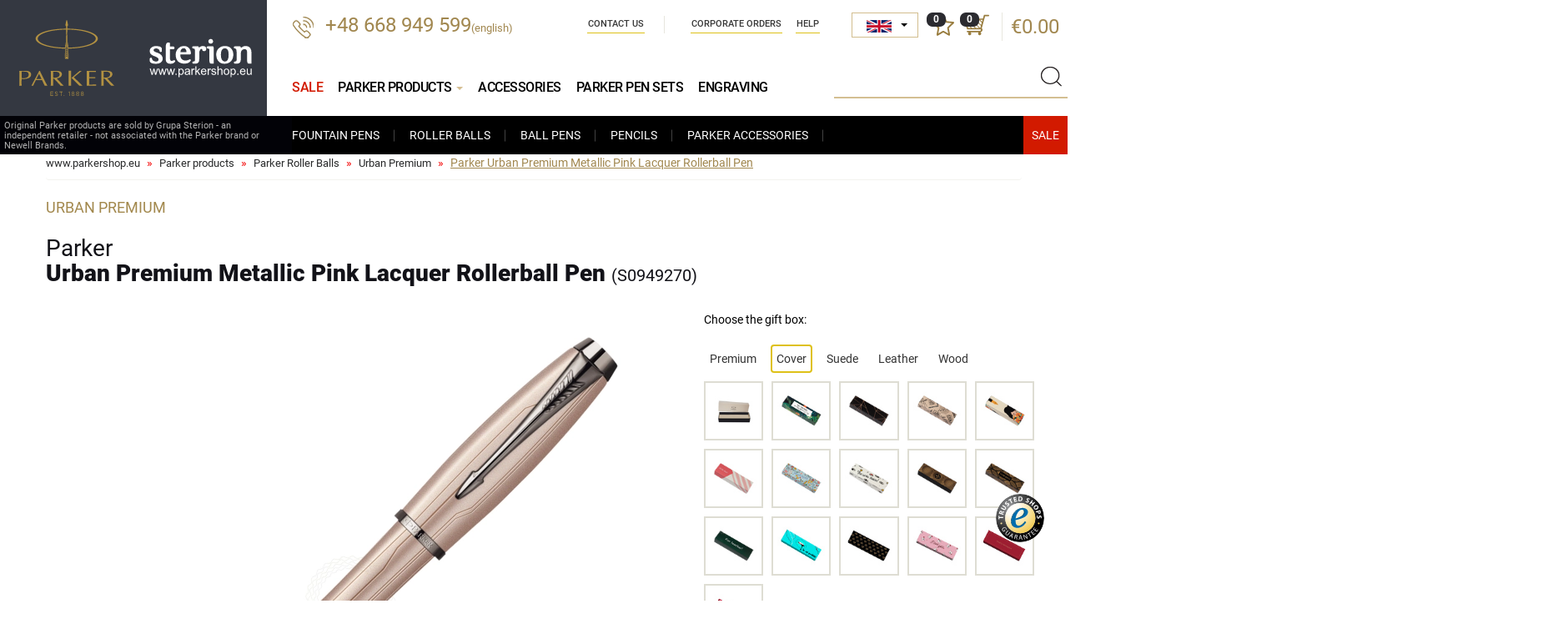

--- FILE ---
content_type: text/html; charset=UTF-8
request_url: https://www.parkershop.eu/prod138-Parker-Urban-Premium-Metallic-Pink-Lacquer-Rollerball-Pen_PD_165PINK.html
body_size: 14883
content:
<!DOCTYPE html>
<html lang="en">

<head>
    <meta charset="UTF-8">
    <title>Parker Urban Premium Metallic Pink Lacquer Rollerball Pen S0949270</title>
    <meta name="keywords" content="Parker Fountain Pens, parker Rollerball Pens, Parker pens, Parker pencils, Parker inks, Parker ink cartridges, Parker Refills" />
    <meta name="description" content="ParkerShop – online store | Grupa Sterion Sp. z o.o.– independent seller. ParkerShop - original Parker products. Parker Fountain Pens, parker Rollerball Pens, Parker pens, Parker pencils, Parker inks, cartridges and Parker refills" />
    <link rel="shortcut icon" href="img/favicon.ico" type="image/x-icon" />
    <link rel="icon" href="img/favicon.ico" type="image/x-icon" />
    <meta http-equiv="X-UA-Compatible" content="IE=edge">
    <meta name="viewport" content="width=device-width, initial-scale=1">


      
  <link type="text/css" property="stylesheet" rel="stylesheet" href="/cache/css/fontsg_5e703093fd801d95d1a01d1adfcca2fbff9bbcc8.css">


        


    <base href="https://www.parkershop.eu/" />
</head>

<body class="lang_en">
<div id="preloader" style="position: fixed;background-color:#fff;top:0px;left:0px;right:0px;bottom:0px; width:100%; height:100%;z-index:1000;"></div>


<div id="wrapper">


    <header>
      <div class="container container-wide">

          <div class="head">

              <div class="logo">
                  <div class="logo-parker"><a href="https://www.parkershop.eu/"><img src="/img/logo.svg" /></a></div>
                  <div class="logo-sterion"><img src="/img/logo3.svg" /></div>
                  <div class="text">Original Parker products are sold by Grupa Sterion - an independent retailer - not associated with the Parker brand or Newell Brands.</div>
              </div>

                <div class="phone">
                                        <a href="tel:+48668949599">+48 668 949 599</a><span style="font-size: small">(english)</span>
                </div>

                <div class="shop-actions">

                    <!--<div class="user">
                        <a href="https://www.parkershop.eu/user/login" class="icon"></a>
                    </div>-->
                    <div class="divlang">
                         <select id="jezykWybor" title="Language" data-style="jezykWybor">
                            <option value="cz"  data-content="<img src='img/cz.png' /> <span>Čeština</span>" class="flag_cz"  >CZ</option>
                            <option value="de"  data-content="<img src='img/de.png' /> <span>Deutsch</span>" class="flag_de"  >DE</option>
                            <option value="en" data-content="<img src='img/en.png' /> <span>English</span>" class="flag_en"  selected="selected" >EN</option>
                            <option value="es"  data-content="<img src='img/es.png' /> <span>Español</span>" class="flag_es"  >ES</option>
                            <option value="fr"  data-content="<img src='img/fr.png' /> <span>Français</span>" class="flag_fr"  >FR</option>
                            <option value="it"  data-content="<img src='img/it.png' /> <span>Italiano</span>" class="flag_it"  >IT</option>
                            <option value="nl"  data-content="<img src='img/nl.png' /> <span>Nederlands</span>" class="flag_nl"  >NL</option>
                            <option value="sk"  data-content="<img src='img/sk.png' /> <span>Slovenčina</span>" class="flag_sk"  >SK</option>
                            <option value="ua"  data-content="<img src='img/ua.png' /> <span>Українська</span>" class="flag_ua"  >UA</option>

                        </select>
                    </div>
                    
                    <div class="favourites">
                        <a class="icon">
                            <span id="ulubioneIlosc">0</span>
                        </a>
                    </div>

                    <div class="basket">

                        <a class="icon">
                            <span>0</span>
                        </a>
                        <div class="price">
                            <a href="https://www.parkershop.eu/cart">€0.00</a>
                        </div>
                        <div id="basketMiniInside">
                        <div class="basket-short">
    <div class="basket-short-inside">
    
    
    
        
        
        <div class="basket-short-title">Your shopping cart is empty</div>
    
    
        
     </div>
</div>                        </div>
                    </div>

                </div>

                <ul class="nav navbar-nav nav-company">
    <li>
        <a href="https://www.parkershop.eu/contact-us">
            Contact Us
        </a>
    </li>
    <li>
        <a href="https://www.parkershop.eu/corporate-orders">
             Corporate orders
        </a>
    </li>
    <li>
        <a href="https://www.parkershop.eu/faq">
            Help
        </a>
    </li>  
    
</ul>



                <div class="clear-right"></div>





                <div class="search">
                    <div class="handler"></div>
                    <form method="get" action="https://www.parkershop.eu/parker-products">
                        <div class="typeahead__container">
                            <div class="typeahead__field">
                                <span class="typeahead__query">
                                    <input class="js-typeahead"
                                           name="query"
                                           type="search" id="search"
                                           autocomplete="off" value="" rel="not found">
                                </span>
                                <button type="submit" class="submit"></button>
                            </div>
                        </div>
                    </form>
                </div>

                
<button type="button" class="navbar-toggle" data-toggle="collapse" data-target=".navbar-collapse">
    <span class="sr-only">Show menu</span>
    <span class="icon-bar"></span><span class="icon-bar"></span><span class="icon-bar"></span>
</button>

<div class="collapse navbar-collapse" role="navigation">
    <ul class="nav navbar-nav nav-header without-heading">
     <li class="  ">
      <a href="https://www.parkershop.eu/parker-sale?page=&order=cena&asc=1" title="Parker Sale"  style="color: #d21a00;">
        Sale
      </a>
    </li>

        <li class="open ">

            <a href="https://www.parkershop.eu/parker-products" class="dropdown-toggle" title="Parker products">
                Parker products <span class="caret"></span>
            </a>

            <ul class="dropdown-menu aktywne">
                <li>
                    <a href="https://www.parkershop.eu/cat3-parker-fountain-pens.html" title="Parker Fountain Pens">
                        Fountain Pens
                    </a>
                </li>
                <li>
                    <a href="https://www.parkershop.eu/cat50-parker-roller-balls.html" title="Parker Roller Balls">
                        Roller Balls
                    </a>
                </li>
                <li>
                    <a href="https://www.parkershop.eu/cat5-parker-ball-pens.html" title="Parker Ball Pens">
                       Ball Pens
                    </a>
                </li>
                <li>
                    <a href="https://www.parkershop.eu/cat17-parker-pencils.html" title="Parker Pencils">
                        Pencils
                    </a>
                </li>
                <li>
                    <a href="https://www.parkershop.eu/cat42-parker-accessories.html" title="Parker Accessories">
                        Parker Accessories
                    </a>
                </li>
                

              <li class="xmass-box">
                <a href="https://www.parkershop.eu/parker-sale?page=&order=cena&asc=1" class="wyprzedaz" title="Sale"></a>
                              </li>
            </ul>
        </li>

        <li class="  ">
            <a href="https://www.parkershop.eu/cat42-parker-accessories.html" title="Parker Accessories">
                Accessories
            </a>


        </li>

        <li class="  ">
            <a href="https://www.parkershop.eu/cat64-parker-pen-sets.html" title="Parker Pen Sets">
                Parker Pen Sets
            </a>
        </li>

        <li class="  ">
            <a href="https://www.parkershop.eu/engraving" title="Engraving Parker pens">
                Engraving
            </a>
        </li>


    </ul>
</div>

            </div>




        </div>
    </header>

    <div id="content">
        
<div class="container">
    <ol class="breadcrumb">
       
     
                 <li>
            <a href="https://www.parkershop.eu">
                www.parkershop.eu
            </a>
        </li>
          
              
       
                
                        
              <li>
                <a href="https://www.parkershop.eu/parker-products" title="Parker products">
                    Parker products
                </a>
             </li>                        
                            
                        
              <li>
                <a href="https://www.parkershop.eu/cat50-parker-roller-balls.html" title="Parker Roller Balls">
                    Parker Roller Balls
                </a>
             </li>                        
                            
                        
              <li>
                <a href="https://www.parkershop.eu/cat58-roller-balls-parker-urban-premium.html" title="Urban Premium">
                    Urban Premium
                </a>
             </li>                        
                            
            
                <li class="active">
                    <span>
                    Parker Urban Premium Metallic Pink Lacquer Rollerball Pen
                    </span>
                </li>              
                                  
                            
        
            
            
     
      
    </ol>
</div><script src="cache/js/photoswipe_e53e563c36c29c3260db89ef4028ef8b.js"></script>


<div class="container">

    
    <div class="product" id="product">

<span  itemscope itemtype="http://schema.org/Product">
<meta itemprop="sku" content="S0949270">
<meta itemprop="gtin14" content="3501170949276">
<meta itemprop="image" content="https://www.parkershop.eu/files/zdjecia/produkty_new/S0949270_l.jpg"/>
<meta itemprop="name" content="Parker Urban Premium Metallic Pink Lacquer Rollerball Pen">
<meta itemprop="brand" content="Parker">
<span itemprop="offers" itemscope itemtype="http://schema.org/Offer">
    <meta itemprop="priceCurrency" content="EUR"/>
    <meta itemprop="price" content="48.80">
    <link itemprop="itemCondition" href="http://schema.org/NewCondition"/>
    <link itemprop="availability" href="http://schema.org/InStock"/>
</span>
</span>

	    <div class="row">
	        <div class="col-md-12 col-sm-12">
	            <div class="details">
	                <div class="type">Urban Premium</div>
	                <h1>

	                Parker<b> Urban Premium Metallic Pink Lacquer Rollerball Pen <span>(S0949270)</span></b>

	                </h1>
	            </div>
	        </div>
	   </div>

       <div class="row sticky-row">

            <div class="sticky-left">




                <div class="images">

                    <div id="product_images" class="product_images" data-pswp-uid="1">
                     
  <div class="product_images_outer">
        <div class="item image-container" id="gc1"  >

       
       
       

       <a href="files/zdjecia/produkty_new/S0949270_l.jpg" data-size="1600x1470" data-video="">
      <img class="zoom-image" src="/cache/files/138/p/S0949270_l_762x700.webp" id="g1" width="762" height="700" />
  </a>


      </div>
        <div class="item image-container" id="gc2"  >

       
       
       

       <a href="files/zdjecia/galeria/r_S0949270_b.jpg" data-size="1050x700" data-video="">
      <img class="zoom-image" src="/cache/files/138/g/r_S0949270_b_762x700.webp" id="g2" width="762" height="700" />
  </a>


      </div>
        <div class="item image-container" id="gc3"  >

       
       
       

       <a href="files/zdjecia/galeria/g_S0949270_b.jpg" data-size="700x700" data-video="">
      <img class="zoom-image" src="/cache/files/138/g/g_S0949270_b_762x700.webp" id="g3" width="762" height="700" />
  </a>


      </div>
        <div class="item image-container" id="gc4"  style="display:none"  >

       
       
       

       <a href="files/zdjecia/pudelka/Pudelko_IM_Premium_Urban_Premium_b.jpg" data-size="700x700" data-video="">
      <img class="zoom-image" src="/cache/files/138/pudelka/Pudelko_IM_Premium_Urban_Premium_b_762x700.webp" id="g4" width="762" height="700" />
  </a>


      </div>
        <div class="item image-container" id="gc5"  style="display:none"  >

       
       
       

       <a href="files/zdjecia/galeria/S0949270_1_b.jpg" data-size="700x700" data-video="">
      <img class="zoom-image" src="/cache/files/138/g/S0949270_1_b_762x700.webp" id="g5" width="762" height="700" />
  </a>


      </div>
        <div class="item image-container" id="gc6"  style="display:none"  >

       
       
       

       <a href="files/zdjecia/galeria/st_S0949270_b.jpg" data-size="700x700" data-video="">
      <img class="zoom-image" src="/cache/files/138/g/st_S0949270_b_762x700.webp" id="g6" width="762" height="700" />
  </a>


      </div>
        <div class="item image-container" id="gc7"  style="display:none"  >

       
       
       

       <a href="files/zdjecia/galeria/g_box1_old_1_b.jpg" data-size="700x700" data-video="">
      <img class="zoom-image" src="/cache/files/138/g/g_box1_old_1_b_762x700.webp" id="g7" width="762" height="700" />
  </a>


      </div>
    </div>
    <div class="image-container-more " data-off="less" data-on="more"> more</div>
                     </div>

                  


                            <div class="image">
                            	<div class="icons-wrapper">
		                             
		                              <div class="icons">


		                                		                                <div class="ico"><img src="img/dla-niej.png"  class="ttip" data-toggle="tooltip" data-placement="right" title="For Her" alt="" /></div>
		                                		                                		                                		                            </div>
                             	</div>

                            </div>

                            <div class="clearfix"></div>







                </div>
                            </div>

            <div class="sticky-right">

                <div class="details">


                                       <div class="addons-info">
                          Choose the gift box:
                    </div>


                                               
                                                     
                                
                                                                            

                                                    
                                

                                                    
                                

                                                    
                                

                                                    
                                

                                                    
                                

                                                    
                                

                                                    
                                

                                                    
                                
                                                                            

                                                    
                                
                                                                            

                                                    
                                
                                                                            

                                                    
                                
                                                                            

                                                    
                                
                                                                            

                                                    
                                
                                                                            

                                                    
                                
                                                                            

                                                    
                                
                                                                            

                                                    
                                
                                                                            

                                                    
                                
                                                                            

                                                    
                                
                                                                            

                                                    
                                
                                                                            

                                                    
                                
                                                                            

                                                    
                                
                                                                            

                                                    
                                
                                                                            

                                                    
                                
                                                                            

                                                    
                                
                                                                            

                                                    
                                
                                                                            

                                                    
                                
                                                                            

                                                    
                                

                                                    
                                

                                                    
                                

                                                    
                                

                                                    
                                

                                                    
                                

                                                    
                                

                                                    
                                

                                                    
                                

                                                    
                                

                                                    
                                

                                                    
                                

                                                    
                                

                    


                     
                                                                                                              



                      <div class="addons flex flex-space">

                                                             <div class="addons-list">


                                  <ul class="nav nav-pills mb-3 " id="pills-tab" role="tablist">
                                    
                                      

                                                                              

                                                                                  <li class="nav-item pills-premium  ">
                                              <a href="#premium" aria-controls="premium" data-toggle="tab">
                                                  Premium
                                              </a>
                                          </li>
                                                                              

                                                                                  <li class="nav-item pills-obwoluta  active  ">
                                              <a href="#obwoluta" aria-controls="obwoluta" data-toggle="tab">
                                                  Cover
                                              </a>
                                          </li>
                                                                              

                                                                                  <li class="nav-item pills-zamsz  ">
                                              <a href="#zamsz" aria-controls="zamsz" data-toggle="tab">
                                                  Suede
                                              </a>
                                          </li>
                                                                              

                                                                                  <li class="nav-item pills-skora  ">
                                              <a href="#skora" aria-controls="skora" data-toggle="tab">
                                                  Leather
                                              </a>
                                          </li>
                                                                              

                                                                                  <li class="nav-item pills-drewno  ">
                                              <a href="#drewno" aria-controls="drewno" data-toggle="tab">
                                                  Wood
                                              </a>
                                          </li>
                                                                              

                                                                              

                                                                                                                 

                                  </ul>

                                  <div class="tab-content">
                                  

                                                                          <div role="tabpanel" class="tab-pane fade  " id="premium">
                                                                                        

                                              
                                             
                                                 <div class="thumb ">
                                                  <div class="thumb-inside">
                                                        <div class="hidden nr_katalogowy_prod">S0949270</div>
                                                        <div class="hidden nr_katalogowy"></div>
                                                        <div class="hidden nazwa">Parker<b> Urban Premium Metallic Pink Lacquer Rollerball Pen </b></div>
                                                        <div class="hidden cena">48.80</div>
                                                        <div class="hidden cenaRynkowa">58.80</div>
                                                        <div class="hidden cenaOszczedzasz">10</div>
                                                        <div class="hidden symbol">PA box1_old</div>
                                                        <div class="hidden id">28</div>
                                                        <div class="hidden big">files/zdjecia/produkty_new/S0949270_b.jpg</div>
                                                        <div class="hidden puste">1</div>
                                                        <div class="hidden cenaMin30d">48.80</div>
                                                        <div class="hidden blokada_tabliczka"></div>

                                                        
  
                                                        

                                                                                                                                                                          
                                                        <img src=" files/zdjecia/pudelka/PA_box1_old_m.jpg " width="57" height="57" data-img="files/zdjecia/pudelka/PA_box1_old_m.jpg" data-prod-img="" rel="" alt="Pudełko Box 1 Standard" title="Pudełko Box 1 Standard" />
                                                    </div>
                                                 </div>
                                             
                                                                                        

                                              
                                             
                                                 <div class="thumb ">
                                                  <div class="thumb-inside">
                                                        <div class="hidden nr_katalogowy_prod">S0949270_2196931</div>
                                                        <div class="hidden nr_katalogowy">2196931</div>
                                                        <div class="hidden nazwa">Parker<b> Urban Premium Metallic Pink Lacquer Rollerball Pen in gift box with notebook</b></div>
                                                        <div class="hidden cena">69.10</div>
                                                        <div class="hidden cenaRynkowa">79.10</div>
                                                        <div class="hidden cenaOszczedzasz">10</div>
                                                        <div class="hidden symbol">PA 2196931</div>
                                                        <div class="hidden id">24</div>
                                                        <div class="hidden big">files/zdjecia/produkty_new/S0949270_2196931_b.jpg</div>
                                                        <div class="hidden puste"></div>
                                                        <div class="hidden cenaMin30d">69.10</div>
                                                        <div class="hidden blokada_tabliczka"></div>

                                                        
  
                                                        

                                                                                                                                                                          
                                                        <img src=" files/zdjecia/pudelka/PA_2196931_m.jpg " width="57" height="57" data-img="files/zdjecia/pudelka/PA_2196931_m.jpg" data-prod-img="/cache/files/138/g/g_S0949270_2196931_2_b_80x80.jpg" rel="" alt="Parker gift box with notebook" title="Parker gift box with notebook" />
                                                    </div>
                                                 </div>
                                             
                                                                                        

                                              
                                             
                                                 <div class="thumb ">
                                                  <div class="thumb-inside">
                                                        <div class="hidden nr_katalogowy_prod">S0949270_P-PUDELKO</div>
                                                        <div class="hidden nr_katalogowy">P-PUDELKO</div>
                                                        <div class="hidden nazwa">Parker<b> Urban Premium Metallic Pink Lacquer Rollerball Pen in Parker Prestige Gift Box Black Inside</b></div>
                                                        <div class="hidden cena">61.90</div>
                                                        <div class="hidden cenaRynkowa">72.00</div>
                                                        <div class="hidden cenaOszczedzasz">10.1</div>
                                                        <div class="hidden symbol">PA P-PUDELKO</div>
                                                        <div class="hidden id">98</div>
                                                        <div class="hidden big">files/zdjecia/produkty_new/S0949270_P-PUDELKO_b.jpg</div>
                                                        <div class="hidden puste"></div>
                                                        <div class="hidden cenaMin30d">62.10</div>
                                                        <div class="hidden blokada_tabliczka"></div>

                                                        
  
                                                        

                                                                                                                                                                          
                                                        <img src=" files/zdjecia/pudelka/PA_P-PUDELKO_m.jpg " width="57" height="57" data-img="files/zdjecia/pudelka/PA_P-PUDELKO_m.jpg" data-prod-img="/cache/files/138/g/g_S0949270_P-PUDELKO_2_b_80x80.jpg?t=1768225840" rel="" alt="Parker Prestige Gift Box Black Inside" title="Parker Prestige Gift Box Black Inside" />
                                                    </div>
                                                 </div>
                                             
                                                                                        

                                              
                                             
                                                 <div class="thumb ">
                                                  <div class="thumb-inside">
                                                        <div class="hidden nr_katalogowy_prod">S0949270_2102172</div>
                                                        <div class="hidden nr_katalogowy">2102172</div>
                                                        <div class="hidden nazwa">Parker<b> Urban Premium Metallic Pink Lacquer Rollerball Pen in original Parker Prestige box</b></div>
                                                        <div class="hidden cena">55.50</div>
                                                        <div class="hidden cenaRynkowa">65.50</div>
                                                        <div class="hidden cenaOszczedzasz">10</div>
                                                        <div class="hidden symbol">PA 2102172</div>
                                                        <div class="hidden id">165</div>
                                                        <div class="hidden big">files/zdjecia/produkty_new/S0949270_2102172_b.jpg</div>
                                                        <div class="hidden puste"></div>
                                                        <div class="hidden cenaMin30d">55.50</div>
                                                        <div class="hidden blokada_tabliczka"></div>

                                                        
  
                                                        

                                                                                                                                                                          
                                                        <img src=" files/zdjecia/pudelka/PA_2102172_m.jpg " width="57" height="57" data-img="files/zdjecia/pudelka/PA_2102172_m.jpg" data-prod-img="/cache/files/138/g/g_S0949270_2102172_2_b_80x80.jpg" rel="" alt="Gift Box Parker Prestige" title="Gift Box Parker Prestige" />
                                                    </div>
                                                 </div>
                                             
                                                                                        

                                              
                                             
                                                 <div class="thumb ">
                                                  <div class="thumb-inside">
                                                        <div class="hidden nr_katalogowy_prod">S0949270_2195847</div>
                                                        <div class="hidden nr_katalogowy">2195847</div>
                                                        <div class="hidden nazwa">Parker<b> Urban Premium Metallic Pink Lacquer Rollerball Pen in original Parker box, closed case</b></div>
                                                        <div class="hidden cena">82.00</div>
                                                        <div class="hidden cenaRynkowa">92.10</div>
                                                        <div class="hidden cenaOszczedzasz">10.1</div>
                                                        <div class="hidden symbol">PA 2195847</div>
                                                        <div class="hidden id">168</div>
                                                        <div class="hidden big">files/zdjecia/produkty_new/S0949270_2195847_b.jpg</div>
                                                        <div class="hidden puste"></div>
                                                        <div class="hidden cenaMin30d">82.00</div>
                                                        <div class="hidden blokada_tabliczka"></div>

                                                        
  
                                                        

                                                                                                                                                                          
                                                        <img src=" files/zdjecia/pudelka/PA_2195847_m.jpg " width="57" height="57" data-img="files/zdjecia/pudelka/PA_2195847_m.jpg" data-prod-img="/cache/files/138/g/g_S0949270_2195847_2_b_80x80.jpg" rel="" alt="Original Parker box, closed case" title="Original Parker box, closed case" />
                                                    </div>
                                                 </div>
                                             
                                                                                        

                                              
                                             
                                                 <div class="thumb ">
                                                  <div class="thumb-inside">
                                                        <div class="hidden nr_katalogowy_prod">S0949270_2195848</div>
                                                        <div class="hidden nr_katalogowy">2195848</div>
                                                        <div class="hidden nazwa">Parker<b> Urban Premium Metallic Pink Lacquer Rollerball Pen in original Parker box, slide-out case</b></div>
                                                        <div class="hidden cena">67.40</div>
                                                        <div class="hidden cenaRynkowa">77.40</div>
                                                        <div class="hidden cenaOszczedzasz">10</div>
                                                        <div class="hidden symbol">PA 2195848</div>
                                                        <div class="hidden id">169</div>
                                                        <div class="hidden big">files/zdjecia/produkty_new/S0949270_2195848_b.jpg</div>
                                                        <div class="hidden puste"></div>
                                                        <div class="hidden cenaMin30d">67.40</div>
                                                        <div class="hidden blokada_tabliczka"></div>

                                                        
  
                                                        

                                                                                                                                                                          
                                                        <img src=" files/zdjecia/pudelka/PA_2195848_m.jpg " width="57" height="57" data-img="files/zdjecia/pudelka/PA_2195848_m.jpg" data-prod-img="/cache/files/138/g/g_S0949270_2195848_2_b_80x80.jpg" rel="" alt="Original Parker box, slide-out case
" title="Original Parker box, slide-out case
" />
                                                    </div>
                                                 </div>
                                             
                                                                                </div>
                                                                          <div role="tabpanel" class="tab-pane fade  " id="drewno">
                                                                                        

                                              
                                             
                                                 <div class="thumb ">
                                                  <div class="thumb-inside">
                                                        <div class="hidden nr_katalogowy_prod">S0949270</div>
                                                        <div class="hidden nr_katalogowy"></div>
                                                        <div class="hidden nazwa">Parker<b> Urban Premium Metallic Pink Lacquer Rollerball Pen </b></div>
                                                        <div class="hidden cena">48.80</div>
                                                        <div class="hidden cenaRynkowa">58.80</div>
                                                        <div class="hidden cenaOszczedzasz">10</div>
                                                        <div class="hidden symbol">PA box1_old</div>
                                                        <div class="hidden id">28</div>
                                                        <div class="hidden big">files/zdjecia/produkty_new/S0949270_b.jpg</div>
                                                        <div class="hidden puste">1</div>
                                                        <div class="hidden cenaMin30d">48.80</div>
                                                        <div class="hidden blokada_tabliczka"></div>

                                                        
  
                                                        

                                                                                                                                                                          
                                                        <img src=" files/zdjecia/pudelka/PA_box1_old_m.jpg " width="57" height="57" data-img="files/zdjecia/pudelka/PA_box1_old_m.jpg" data-prod-img="" rel="" alt="Pudełko Box 1 Standard" title="Pudełko Box 1 Standard" />
                                                    </div>
                                                 </div>
                                             
                                                                                        

                                              
                                             
                                                 <div class="thumb ">
                                                  <div class="thumb-inside">
                                                        <div class="hidden nr_katalogowy_prod">S0949270_M1B</div>
                                                        <div class="hidden nr_katalogowy">M1B</div>
                                                        <div class="hidden nazwa">Parker<b> Urban Premium Metallic Pink Lacquer Rollerball Pen  single wooden box Mahogany Single Maroon</b></div>
                                                        <div class="hidden cena">64.60</div>
                                                        <div class="hidden cenaRynkowa">74.60</div>
                                                        <div class="hidden cenaOszczedzasz">10</div>
                                                        <div class="hidden symbol">PA M1B</div>
                                                        <div class="hidden id">40</div>
                                                        <div class="hidden big">files/zdjecia/produkty_new/S0949270_M1B_b.jpg</div>
                                                        <div class="hidden puste"></div>
                                                        <div class="hidden cenaMin30d">64.70</div>
                                                        <div class="hidden blokada_tabliczka"></div>

                                                        
  
                                                        

                                                                                                                                                                          
                                                        <img src=" files/zdjecia/pudelka/PA_M1B_m.jpg " width="57" height="57" data-img="files/zdjecia/pudelka/PA_M1B_m.jpg" data-prod-img="/cache/files/138/g/g_S0949270_M1B_2_b_80x80.jpg" rel="" alt="Single Wooden Box Mahoń Maroon" title="Single Wooden Box Mahoń Maroon" />
                                                    </div>
                                                 </div>
                                             
                                                                                        

                                              
                                             
                                                 <div class="thumb ">
                                                  <div class="thumb-inside">
                                                        <div class="hidden nr_katalogowy_prod">S0949270_M1E</div>
                                                        <div class="hidden nr_katalogowy">M1E</div>
                                                        <div class="hidden nazwa">Parker<b> Urban Premium Metallic Pink Lacquer Rollerball Pen  single wooden box  Mahogany Single Ecru</b></div>
                                                        <div class="hidden cena">64.60</div>
                                                        <div class="hidden cenaRynkowa">74.60</div>
                                                        <div class="hidden cenaOszczedzasz">10</div>
                                                        <div class="hidden symbol">PA M1E</div>
                                                        <div class="hidden id">41</div>
                                                        <div class="hidden big">files/zdjecia/produkty_new/S0949270_M1E_b.jpg</div>
                                                        <div class="hidden puste"></div>
                                                        <div class="hidden cenaMin30d">64.50</div>
                                                        <div class="hidden blokada_tabliczka"></div>

                                                        
  
                                                        

                                                                                                                                                                          
                                                        <img src=" files/zdjecia/pudelka/PA_M1E_m.jpg " width="57" height="57" data-img="files/zdjecia/pudelka/PA_M1E_m.jpg" data-prod-img="/cache/files/138/g/g_S0949270_M1E_2_b_80x80.jpg" rel="" alt="Single Wooden Box Mahoń Ecru" title="Single Wooden Box Mahoń Ecru" />
                                                    </div>
                                                 </div>
                                             
                                                                                        

                                              
                                             
                                                 <div class="thumb ">
                                                  <div class="thumb-inside">
                                                        <div class="hidden nr_katalogowy_prod">S0949270_M1T</div>
                                                        <div class="hidden nr_katalogowy">M1T</div>
                                                        <div class="hidden nazwa">Parker<b> Urban Premium Metallic Pink Lacquer Rollerball Pen  single wooden box  Mahogany Single Turquoise </b></div>
                                                        <div class="hidden cena">64.60</div>
                                                        <div class="hidden cenaRynkowa">74.60</div>
                                                        <div class="hidden cenaOszczedzasz">10</div>
                                                        <div class="hidden symbol">PA M1T</div>
                                                        <div class="hidden id">42</div>
                                                        <div class="hidden big">files/zdjecia/produkty_new/S0949270_M1T_b.jpg</div>
                                                        <div class="hidden puste"></div>
                                                        <div class="hidden cenaMin30d">64.50</div>
                                                        <div class="hidden blokada_tabliczka"></div>

                                                        
  
                                                        

                                                                                                                                                                          
                                                        <img src=" files/zdjecia/pudelka/PA_M1T_m.jpg " width="57" height="57" data-img="files/zdjecia/pudelka/PA_M1T_m.jpg" data-prod-img="/cache/files/138/g/g_S0949270_M1T_2_b_80x80.jpg" rel="" alt="Single Wooden Box Mahoń Turquoise" title="Single Wooden Box Mahoń Turquoise" />
                                                    </div>
                                                 </div>
                                             
                                                                                        

                                              
                                             
                                                 <div class="thumb ">
                                                  <div class="thumb-inside">
                                                        <div class="hidden nr_katalogowy_prod">S0949270_W1B</div>
                                                        <div class="hidden nr_katalogowy">W1B</div>
                                                        <div class="hidden nazwa">Parker<b> Urban Premium Metallic Pink Lacquer Rollerball Pen  single wooden box  Wenge Single Maroon</b></div>
                                                        <div class="hidden cena">64.60</div>
                                                        <div class="hidden cenaRynkowa">74.60</div>
                                                        <div class="hidden cenaOszczedzasz">10</div>
                                                        <div class="hidden symbol">PA W1B</div>
                                                        <div class="hidden id">46</div>
                                                        <div class="hidden big">files/zdjecia/produkty_new/S0949270_W1B_b.jpg</div>
                                                        <div class="hidden puste"></div>
                                                        <div class="hidden cenaMin30d">64.70</div>
                                                        <div class="hidden blokada_tabliczka"></div>

                                                        
  
                                                        

                                                                                                                                                                          
                                                        <img src=" files/zdjecia/pudelka/PA_W1B_m.jpg " width="57" height="57" data-img="files/zdjecia/pudelka/PA_W1B_m.jpg" data-prod-img="/cache/files/138/g/g_S0949270_W1B_2_b_80x80.jpg" rel="" alt="Single Wooden Box Wenge Maroon" title="Single Wooden Box Wenge Maroon" />
                                                    </div>
                                                 </div>
                                             
                                                                                        

                                              
                                             
                                                 <div class="thumb ">
                                                  <div class="thumb-inside">
                                                        <div class="hidden nr_katalogowy_prod">S0949270_W1E</div>
                                                        <div class="hidden nr_katalogowy">W1E</div>
                                                        <div class="hidden nazwa">Parker<b> Urban Premium Metallic Pink Lacquer Rollerball Pen  single wooden box  Wenge Single Ecru</b></div>
                                                        <div class="hidden cena">64.60</div>
                                                        <div class="hidden cenaRynkowa">74.60</div>
                                                        <div class="hidden cenaOszczedzasz">10</div>
                                                        <div class="hidden symbol">PA W1E</div>
                                                        <div class="hidden id">47</div>
                                                        <div class="hidden big">files/zdjecia/produkty_new/S0949270_W1E_b.jpg</div>
                                                        <div class="hidden puste"></div>
                                                        <div class="hidden cenaMin30d">64.50</div>
                                                        <div class="hidden blokada_tabliczka"></div>

                                                        
  
                                                        

                                                                                                                                                                          
                                                        <img src=" files/zdjecia/pudelka/PA_W1E_m.jpg " width="57" height="57" data-img="files/zdjecia/pudelka/PA_W1E_m.jpg" data-prod-img="/cache/files/138/g/g_S0949270_W1E_2_b_80x80.jpg" rel="" alt="Single Wooden Box Wenge Ecru" title="Single Wooden Box Wenge Ecru" />
                                                    </div>
                                                 </div>
                                             
                                                                                        

                                              
                                             
                                                 <div class="thumb ">
                                                  <div class="thumb-inside">
                                                        <div class="hidden nr_katalogowy_prod">S0949270_W1T</div>
                                                        <div class="hidden nr_katalogowy">W1T</div>
                                                        <div class="hidden nazwa">Parker<b> Urban Premium Metallic Pink Lacquer Rollerball Pen  single wooden box  Wenge Single Turquoise </b></div>
                                                        <div class="hidden cena">64.60</div>
                                                        <div class="hidden cenaRynkowa">74.60</div>
                                                        <div class="hidden cenaOszczedzasz">10</div>
                                                        <div class="hidden symbol">PA W1T</div>
                                                        <div class="hidden id">48</div>
                                                        <div class="hidden big">files/zdjecia/produkty_new/S0949270_W1T_b.jpg</div>
                                                        <div class="hidden puste"></div>
                                                        <div class="hidden cenaMin30d">64.50</div>
                                                        <div class="hidden blokada_tabliczka"></div>

                                                        
  
                                                        

                                                                                                                                                                          
                                                        <img src=" files/zdjecia/pudelka/PA_W1T_m.jpg " width="57" height="57" data-img="files/zdjecia/pudelka/PA_W1T_m.jpg" data-prod-img="/cache/files/138/g/g_S0949270_W1T_2_b_80x80.jpg" rel="" alt="Single Wooden Box Wenge Turquoise" title="Single Wooden Box Wenge Turquoise" />
                                                    </div>
                                                 </div>
                                             
                                                                                        

                                              
                                             
                                                 <div class="thumb ">
                                                  <div class="thumb-inside">
                                                        <div class="hidden nr_katalogowy_prod">S0949270_C1B</div>
                                                        <div class="hidden nr_katalogowy">C1B</div>
                                                        <div class="hidden nazwa">Parker<b> Urban Premium Metallic Pink Lacquer Rollerball Pen  single wooden box  Black Single Maroon</b></div>
                                                        <div class="hidden cena">64.60</div>
                                                        <div class="hidden cenaRynkowa">74.60</div>
                                                        <div class="hidden cenaOszczedzasz">10</div>
                                                        <div class="hidden symbol">PA C1B</div>
                                                        <div class="hidden id">52</div>
                                                        <div class="hidden big">files/zdjecia/produkty_new/S0949270_C1B_b.jpg</div>
                                                        <div class="hidden puste"></div>
                                                        <div class="hidden cenaMin30d">64.70</div>
                                                        <div class="hidden blokada_tabliczka"></div>

                                                        
  
                                                        

                                                                                                                                                                          
                                                        <img src=" files/zdjecia/pudelka/PA_C1B_m.jpg " width="57" height="57" data-img="files/zdjecia/pudelka/PA_C1B_m.jpg" data-prod-img="" rel="" alt="Single Wooden Box Black Maroon" title="Single Wooden Box Black Maroon" />
                                                    </div>
                                                 </div>
                                             
                                                                                        

                                              
                                             
                                                 <div class="thumb ">
                                                  <div class="thumb-inside">
                                                        <div class="hidden nr_katalogowy_prod">S0949270_C1E</div>
                                                        <div class="hidden nr_katalogowy">C1E</div>
                                                        <div class="hidden nazwa">Parker<b> Urban Premium Metallic Pink Lacquer Rollerball Pen  single wooden box Black Single Ecru</b></div>
                                                        <div class="hidden cena">64.60</div>
                                                        <div class="hidden cenaRynkowa">74.60</div>
                                                        <div class="hidden cenaOszczedzasz">10</div>
                                                        <div class="hidden symbol">PA C1E</div>
                                                        <div class="hidden id">53</div>
                                                        <div class="hidden big">files/zdjecia/produkty_new/S0949270_C1E_b.jpg</div>
                                                        <div class="hidden puste"></div>
                                                        <div class="hidden cenaMin30d">64.50</div>
                                                        <div class="hidden blokada_tabliczka"></div>

                                                        
  
                                                        

                                                                                                                                                                          
                                                        <img src=" files/zdjecia/pudelka/PA_C1E_m.jpg " width="57" height="57" data-img="files/zdjecia/pudelka/PA_C1E_m.jpg" data-prod-img="" rel="" alt="Single Wooden Box Black Ecru" title="Single Wooden Box Black Ecru" />
                                                    </div>
                                                 </div>
                                             
                                                                                        

                                              
                                             
                                                 <div class="thumb ">
                                                  <div class="thumb-inside">
                                                        <div class="hidden nr_katalogowy_prod">S0949270_C1T</div>
                                                        <div class="hidden nr_katalogowy">C1T</div>
                                                        <div class="hidden nazwa">Parker<b> Urban Premium Metallic Pink Lacquer Rollerball Pen  single wooden box  Black Single Turquoise</b></div>
                                                        <div class="hidden cena">64.60</div>
                                                        <div class="hidden cenaRynkowa">74.60</div>
                                                        <div class="hidden cenaOszczedzasz">10</div>
                                                        <div class="hidden symbol">PA C1T</div>
                                                        <div class="hidden id">54</div>
                                                        <div class="hidden big">files/zdjecia/produkty_new/S0949270_C1T_b.jpg</div>
                                                        <div class="hidden puste"></div>
                                                        <div class="hidden cenaMin30d">64.50</div>
                                                        <div class="hidden blokada_tabliczka"></div>

                                                        
  
                                                        

                                                                                                                                                                          
                                                        <img src=" files/zdjecia/pudelka/PA_C1T_m.jpg " width="57" height="57" data-img="files/zdjecia/pudelka/PA_C1T_m.jpg" data-prod-img="" rel="" alt="Single Wooden Box Black Turquoise" title="Single Wooden Box Black Turquoise" />
                                                    </div>
                                                 </div>
                                             
                                                                                        

                                              
                                             
                                                 <div class="thumb ">
                                                  <div class="thumb-inside">
                                                        <div class="hidden nr_katalogowy_prod">S0949270_H1B</div>
                                                        <div class="hidden nr_katalogowy">H1B</div>
                                                        <div class="hidden nazwa">Parker<b> Urban Premium Metallic Pink Lacquer Rollerball Pen  single wooden box Honey Single Maroon</b></div>
                                                        <div class="hidden cena">64.60</div>
                                                        <div class="hidden cenaRynkowa">74.60</div>
                                                        <div class="hidden cenaOszczedzasz">10</div>
                                                        <div class="hidden symbol">PA H1B</div>
                                                        <div class="hidden id">252</div>
                                                        <div class="hidden big">files/zdjecia/produkty_new/S0949270_H1B_b.jpg</div>
                                                        <div class="hidden puste"></div>
                                                        <div class="hidden cenaMin30d">64.70</div>
                                                        <div class="hidden blokada_tabliczka"></div>

                                                        
  
                                                        

                                                                                                                                                                          
                                                        <img src=" files/zdjecia/pudelka/PA_H1B_m.jpg " width="57" height="57" data-img="files/zdjecia/pudelka/PA_H1B_m.jpg" data-prod-img="/cache/files/138/g/g_S0949270_H1B_2_b_80x80.jpg" rel="" alt="Single wooden box Honey Single Maroon" title="Single wooden box Honey Single Maroon" />
                                                    </div>
                                                 </div>
                                             
                                                                                        

                                              
                                             
                                                 <div class="thumb ">
                                                  <div class="thumb-inside">
                                                        <div class="hidden nr_katalogowy_prod">S0949270_H1E</div>
                                                        <div class="hidden nr_katalogowy">H1E</div>
                                                        <div class="hidden nazwa">Parker<b> Urban Premium Metallic Pink Lacquer Rollerball Pen  single wooden box Honey Single Ecru</b></div>
                                                        <div class="hidden cena">64.60</div>
                                                        <div class="hidden cenaRynkowa">74.60</div>
                                                        <div class="hidden cenaOszczedzasz">10</div>
                                                        <div class="hidden symbol">PA H1E</div>
                                                        <div class="hidden id">253</div>
                                                        <div class="hidden big">files/zdjecia/produkty_new/S0949270_H1E_b.jpg</div>
                                                        <div class="hidden puste"></div>
                                                        <div class="hidden cenaMin30d">64.50</div>
                                                        <div class="hidden blokada_tabliczka"></div>

                                                        
  
                                                        

                                                                                                                                                                          
                                                        <img src=" files/zdjecia/pudelka/PA_H1E_m.jpg " width="57" height="57" data-img="files/zdjecia/pudelka/PA_H1E_m.jpg" data-prod-img="/cache/files/138/g/g_S0949270_H1E_2_b_80x80.jpg" rel="" alt="Single wooden box Honey Single Ecru" title="Single wooden box Honey Single Ecru" />
                                                    </div>
                                                 </div>
                                             
                                                                                        

                                              
                                             
                                                 <div class="thumb ">
                                                  <div class="thumb-inside">
                                                        <div class="hidden nr_katalogowy_prod">S0949270_H1Z</div>
                                                        <div class="hidden nr_katalogowy">H1Z</div>
                                                        <div class="hidden nazwa">Parker<b> Urban Premium Metallic Pink Lacquer Rollerball Pen  single wooden box Honey Single Green</b></div>
                                                        <div class="hidden cena">64.60</div>
                                                        <div class="hidden cenaRynkowa">74.60</div>
                                                        <div class="hidden cenaOszczedzasz">10</div>
                                                        <div class="hidden symbol">PA H1Z</div>
                                                        <div class="hidden id">254</div>
                                                        <div class="hidden big">files/zdjecia/produkty_new/S0949270_H1Z_b.jpg</div>
                                                        <div class="hidden puste"></div>
                                                        <div class="hidden cenaMin30d">64.50</div>
                                                        <div class="hidden blokada_tabliczka"></div>

                                                        
  
                                                        

                                                                                                                                                                          
                                                        <img src=" files/zdjecia/pudelka/PA_H1Z_m.jpg " width="57" height="57" data-img="files/zdjecia/pudelka/PA_H1Z_m.jpg" data-prod-img="/cache/files/138/g/g_S0949270_H1Z_2_b_80x80.jpg" rel="" alt="Single wooden box Honey Single Green" title="Single wooden box Honey Single Green" />
                                                    </div>
                                                 </div>
                                             
                                                                                </div>
                                                                          <div role="tabpanel" class="tab-pane fade   in active " id="obwoluta">
                                                                                        

                                              
                                             
                                                 <div class="thumb ">
                                                  <div class="thumb-inside">
                                                        <div class="hidden nr_katalogowy_prod">S0949270</div>
                                                        <div class="hidden nr_katalogowy"></div>
                                                        <div class="hidden nazwa">Parker<b> Urban Premium Metallic Pink Lacquer Rollerball Pen </b></div>
                                                        <div class="hidden cena">48.80</div>
                                                        <div class="hidden cenaRynkowa">58.80</div>
                                                        <div class="hidden cenaOszczedzasz">10</div>
                                                        <div class="hidden symbol">PA box1_old</div>
                                                        <div class="hidden id">28</div>
                                                        <div class="hidden big">files/zdjecia/produkty_new/S0949270_b.jpg</div>
                                                        <div class="hidden puste">1</div>
                                                        <div class="hidden cenaMin30d">48.80</div>
                                                        <div class="hidden blokada_tabliczka"></div>

                                                        
  
                                                        

                                                                                                                                                                          
                                                        <img src=" files/zdjecia/pudelka/PA_box1_old_m.jpg " width="57" height="57" data-img="files/zdjecia/pudelka/PA_box1_old_m.jpg" data-prod-img="" rel="" alt="Pudełko Box 1 Standard" title="Pudełko Box 1 Standard" />
                                                    </div>
                                                 </div>
                                             
                                                                                        

                                              
                                             
                                                 <div class="thumb ">
                                                  <div class="thumb-inside">
                                                        <div class="hidden nr_katalogowy_prod">S0949270_O101E</div>
                                                        <div class="hidden nr_katalogowy">O101E</div>
                                                        <div class="hidden nazwa">Parker<b> Urban Premium Metallic Pink Lacquer Rollerball Pen in cover Special day</b></div>
                                                        <div class="hidden cena">53.30</div>
                                                        <div class="hidden cenaRynkowa">63.30</div>
                                                        <div class="hidden cenaOszczedzasz">10</div>
                                                        <div class="hidden symbol">PA O101E</div>
                                                        <div class="hidden id">60</div>
                                                        <div class="hidden big">files/zdjecia/produkty_new/S0949270_O101E_b.jpg</div>
                                                        <div class="hidden puste"></div>
                                                        <div class="hidden cenaMin30d">53.50</div>
                                                        <div class="hidden blokada_tabliczka"></div>

                                                        
  
                                                        

                                                                                                                                                                          
                                                        <img src=" files/zdjecia/pudelka/PA_O101E_m.jpg " width="57" height="57" data-img="files/zdjecia/pudelka/PA_O101E_m.jpg" data-prod-img="/cache/files/138/p/S0949270_O101E_l_80x80.jpg" rel="" alt="Cover Special day" title="Cover Special day" />
                                                    </div>
                                                 </div>
                                             
                                                                                        

                                              
                                             
                                                 <div class="thumb ">
                                                  <div class="thumb-inside">
                                                        <div class="hidden nr_katalogowy_prod">S0949270_O102</div>
                                                        <div class="hidden nr_katalogowy">O102</div>
                                                        <div class="hidden nazwa">Parker<b> Urban Premium Metallic Pink Lacquer Rollerball Pen in cover Lucky</b></div>
                                                        <div class="hidden cena">53.30</div>
                                                        <div class="hidden cenaRynkowa">63.30</div>
                                                        <div class="hidden cenaOszczedzasz">10</div>
                                                        <div class="hidden symbol">PA O102</div>
                                                        <div class="hidden id">61</div>
                                                        <div class="hidden big">files/zdjecia/produkty_new/S0949270_O102_b.jpg</div>
                                                        <div class="hidden puste"></div>
                                                        <div class="hidden cenaMin30d">53.50</div>
                                                        <div class="hidden blokada_tabliczka"></div>

                                                        
  
                                                        

                                                                                                                                                                          
                                                        <img src=" files/zdjecia/pudelka/PA_O102_m.jpg " width="57" height="57" data-img="files/zdjecia/pudelka/PA_O102_m.jpg" data-prod-img="/cache/files/138/p/S0949270_O102_l_80x80.jpg" rel="" alt="Cover Lucky" title="Cover Lucky" />
                                                    </div>
                                                 </div>
                                             
                                                                                        

                                              
                                             
                                                 <div class="thumb ">
                                                  <div class="thumb-inside">
                                                        <div class="hidden nr_katalogowy_prod">S0949270_O103E</div>
                                                        <div class="hidden nr_katalogowy">O103E</div>
                                                        <div class="hidden nazwa">Parker<b> Urban Premium Metallic Pink Lacquer Rollerball Pen in cover For real man</b></div>
                                                        <div class="hidden cena">53.30</div>
                                                        <div class="hidden cenaRynkowa">63.30</div>
                                                        <div class="hidden cenaOszczedzasz">10</div>
                                                        <div class="hidden symbol">PA O103E</div>
                                                        <div class="hidden id">62</div>
                                                        <div class="hidden big">files/zdjecia/produkty_new/S0949270_O103E_b.jpg</div>
                                                        <div class="hidden puste"></div>
                                                        <div class="hidden cenaMin30d">53.50</div>
                                                        <div class="hidden blokada_tabliczka"></div>

                                                        
  
                                                        

                                                                                                                                                                          
                                                        <img src=" files/zdjecia/pudelka/PA_O103E_m.jpg " width="57" height="57" data-img="files/zdjecia/pudelka/PA_O103E_m.jpg" data-prod-img="/cache/files/138/p/S0949270_O103E_l_80x80.jpg" rel="" alt="Cover For real man" title="Cover For real man" />
                                                    </div>
                                                 </div>
                                             
                                                                                        

                                              
                                             
                                                 <div class="thumb ">
                                                  <div class="thumb-inside">
                                                        <div class="hidden nr_katalogowy_prod">S0949270_O104</div>
                                                        <div class="hidden nr_katalogowy">O104</div>
                                                        <div class="hidden nazwa">Parker<b> Urban Premium Metallic Pink Lacquer Rollerball Pen in cover Poppy</b></div>
                                                        <div class="hidden cena">53.30</div>
                                                        <div class="hidden cenaRynkowa">63.30</div>
                                                        <div class="hidden cenaOszczedzasz">10</div>
                                                        <div class="hidden symbol">PA O104</div>
                                                        <div class="hidden id">63</div>
                                                        <div class="hidden big">files/zdjecia/produkty_new/S0949270_O104_b.jpg</div>
                                                        <div class="hidden puste"></div>
                                                        <div class="hidden cenaMin30d">53.50</div>
                                                        <div class="hidden blokada_tabliczka"></div>

                                                        
  
                                                        

                                                                                                                                                                          
                                                        <img src=" files/zdjecia/pudelka/PA_O104_m.jpg " width="57" height="57" data-img="files/zdjecia/pudelka/PA_O104_m.jpg" data-prod-img="/cache/files/138/p/S0949270_O104_l_80x80.jpg" rel="" alt="Cover Poppy" title="Cover Poppy" />
                                                    </div>
                                                 </div>
                                             
                                                                                        

                                              
                                             
                                                 <div class="thumb ">
                                                  <div class="thumb-inside">
                                                        <div class="hidden nr_katalogowy_prod">S0949270_O105E</div>
                                                        <div class="hidden nr_katalogowy">O105E</div>
                                                        <div class="hidden nazwa">Parker<b> Urban Premium Metallic Pink Lacquer Rollerball Pen in cover All the Best</b></div>
                                                        <div class="hidden cena">53.30</div>
                                                        <div class="hidden cenaRynkowa">63.30</div>
                                                        <div class="hidden cenaOszczedzasz">10</div>
                                                        <div class="hidden symbol">PA O105E</div>
                                                        <div class="hidden id">64</div>
                                                        <div class="hidden big">files/zdjecia/produkty_new/S0949270_O105E_b.jpg</div>
                                                        <div class="hidden puste"></div>
                                                        <div class="hidden cenaMin30d">53.50</div>
                                                        <div class="hidden blokada_tabliczka"></div>

                                                        
  
                                                        

                                                                                                                                                                          
                                                        <img src=" files/zdjecia/pudelka/PA_O105E_m.jpg " width="57" height="57" data-img="files/zdjecia/pudelka/PA_O105E_m.jpg" data-prod-img="/cache/files/138/p/S0949270_O105E_l_80x80.jpg" rel="" alt="Cover All the best" title="Cover All the best" />
                                                    </div>
                                                 </div>
                                             
                                                                                        

                                              
                                             
                                                 <div class="thumb ">
                                                  <div class="thumb-inside">
                                                        <div class="hidden nr_katalogowy_prod">S0949270_O106E</div>
                                                        <div class="hidden nr_katalogowy">O106E</div>
                                                        <div class="hidden nazwa">Parker<b> Urban Premium Metallic Pink Lacquer Rollerball Pen in cover Good luck</b></div>
                                                        <div class="hidden cena">53.30</div>
                                                        <div class="hidden cenaRynkowa">63.30</div>
                                                        <div class="hidden cenaOszczedzasz">10</div>
                                                        <div class="hidden symbol">PA O106E</div>
                                                        <div class="hidden id">65</div>
                                                        <div class="hidden big">files/zdjecia/produkty_new/S0949270_O106E_b.jpg</div>
                                                        <div class="hidden puste"></div>
                                                        <div class="hidden cenaMin30d">53.50</div>
                                                        <div class="hidden blokada_tabliczka"></div>

                                                        
  
                                                        

                                                                                                                                                                          
                                                        <img src=" files/zdjecia/pudelka/PA_O106E_m.jpg " width="57" height="57" data-img="files/zdjecia/pudelka/PA_O106E_m.jpg" data-prod-img="/cache/files/138/p/S0949270_O106E_l_80x80.jpg" rel="" alt="Cover Good luck" title="Cover Good luck" />
                                                    </div>
                                                 </div>
                                             
                                                                                        

                                              
                                             
                                                 <div class="thumb ">
                                                  <div class="thumb-inside">
                                                        <div class="hidden nr_katalogowy_prod">S0949270_O107E</div>
                                                        <div class="hidden nr_katalogowy">O107E</div>
                                                        <div class="hidden nazwa">Parker<b> Urban Premium Metallic Pink Lacquer Rollerball Pen in cover The write choice</b></div>
                                                        <div class="hidden cena">53.30</div>
                                                        <div class="hidden cenaRynkowa">63.30</div>
                                                        <div class="hidden cenaOszczedzasz">10</div>
                                                        <div class="hidden symbol">PA O107E</div>
                                                        <div class="hidden id">66</div>
                                                        <div class="hidden big">files/zdjecia/produkty_new/S0949270_O107E_b.jpg</div>
                                                        <div class="hidden puste"></div>
                                                        <div class="hidden cenaMin30d">53.50</div>
                                                        <div class="hidden blokada_tabliczka"></div>

                                                        
  
                                                        

                                                                                                                                                                          
                                                        <img src=" files/zdjecia/pudelka/PA_O107E_m.jpg " width="57" height="57" data-img="files/zdjecia/pudelka/PA_O107E_m.jpg" data-prod-img="/cache/files/138/p/S0949270_O107E_l_80x80.jpg" rel="" alt="Cover The write choice" title="Cover The write choice" />
                                                    </div>
                                                 </div>
                                             
                                                                                        

                                              
                                             
                                                 <div class="thumb ">
                                                  <div class="thumb-inside">
                                                        <div class="hidden nr_katalogowy_prod">S0949270_O108E</div>
                                                        <div class="hidden nr_katalogowy">O108E</div>
                                                        <div class="hidden nazwa">Parker<b> Urban Premium Metallic Pink Lacquer Rollerball Pen in cover Oriental happiness</b></div>
                                                        <div class="hidden cena">53.30</div>
                                                        <div class="hidden cenaRynkowa">63.30</div>
                                                        <div class="hidden cenaOszczedzasz">10</div>
                                                        <div class="hidden symbol">PA O108E</div>
                                                        <div class="hidden id">67</div>
                                                        <div class="hidden big">files/zdjecia/produkty_new/S0949270_O108E_b.jpg</div>
                                                        <div class="hidden puste"></div>
                                                        <div class="hidden cenaMin30d">53.50</div>
                                                        <div class="hidden blokada_tabliczka"></div>

                                                        
  
                                                        

                                                                                                                                                                          
                                                        <img src=" files/zdjecia/pudelka/PA_O108E_m.jpg " width="57" height="57" data-img="files/zdjecia/pudelka/PA_O108E_m.jpg" data-prod-img="/cache/files/138/p/S0949270_O108E_l_80x80.jpg" rel="" alt="Cover Oriental happiness" title="Cover Oriental happiness" />
                                                    </div>
                                                 </div>
                                             
                                                                                        

                                              
                                             
                                                 <div class="thumb ">
                                                  <div class="thumb-inside">
                                                        <div class="hidden nr_katalogowy_prod">S0949270_O109E</div>
                                                        <div class="hidden nr_katalogowy">O109E</div>
                                                        <div class="hidden nazwa">Parker<b> Urban Premium Metallic Pink Lacquer Rollerball Pen in cover Good fortune</b></div>
                                                        <div class="hidden cena">53.30</div>
                                                        <div class="hidden cenaRynkowa">63.30</div>
                                                        <div class="hidden cenaOszczedzasz">10</div>
                                                        <div class="hidden symbol">PA O109E</div>
                                                        <div class="hidden id">68</div>
                                                        <div class="hidden big">files/zdjecia/produkty_new/S0949270_O109E_b.jpg</div>
                                                        <div class="hidden puste"></div>
                                                        <div class="hidden cenaMin30d">53.50</div>
                                                        <div class="hidden blokada_tabliczka"></div>

                                                        
  
                                                        

                                                                                                                                                                          
                                                        <img src=" files/zdjecia/pudelka/PA_O109E_m.jpg " width="57" height="57" data-img="files/zdjecia/pudelka/PA_O109E_m.jpg" data-prod-img="/cache/files/138/p/S0949270_O109E_l_80x80.jpg" rel="" alt="Cover Good fortune" title="Cover Good fortune" />
                                                    </div>
                                                 </div>
                                             
                                                                                        

                                              
                                             
                                                 <div class="thumb ">
                                                  <div class="thumb-inside">
                                                        <div class="hidden nr_katalogowy_prod">S0949270_O113E</div>
                                                        <div class="hidden nr_katalogowy">O113E</div>
                                                        <div class="hidden nazwa">Parker<b> Urban Premium Metallic Pink Lacquer Rollerball Pen in cover School</b></div>
                                                        <div class="hidden cena">53.30</div>
                                                        <div class="hidden cenaRynkowa">63.30</div>
                                                        <div class="hidden cenaOszczedzasz">10</div>
                                                        <div class="hidden symbol">PA O113E</div>
                                                        <div class="hidden id">72</div>
                                                        <div class="hidden big">files/zdjecia/produkty_new/S0949270_O113E_b.jpg</div>
                                                        <div class="hidden puste"></div>
                                                        <div class="hidden cenaMin30d">53.50</div>
                                                        <div class="hidden blokada_tabliczka"></div>

                                                        
  
                                                        

                                                                                                                                                                          
                                                        <img src=" files/zdjecia/pudelka/PA_O113E_m.jpg " width="57" height="57" data-img="files/zdjecia/pudelka/PA_O113E_m.jpg" data-prod-img="/cache/files/138/p/S0949270_O113E_l_80x80.jpg" rel="" alt="Cover School" title="Cover School" />
                                                    </div>
                                                 </div>
                                             
                                                                                        

                                              
                                             
                                                 <div class="thumb ">
                                                  <div class="thumb-inside">
                                                        <div class="hidden nr_katalogowy_prod">S0949270_O114E</div>
                                                        <div class="hidden nr_katalogowy">O114E</div>
                                                        <div class="hidden nazwa">Parker<b> Urban Premium Metallic Pink Lacquer Rollerball Pen in cover Ink-readable</b></div>
                                                        <div class="hidden cena">53.30</div>
                                                        <div class="hidden cenaRynkowa">63.30</div>
                                                        <div class="hidden cenaOszczedzasz">10</div>
                                                        <div class="hidden symbol">PA O114E</div>
                                                        <div class="hidden id">73</div>
                                                        <div class="hidden big">files/zdjecia/produkty_new/S0949270_O114E_b.jpg</div>
                                                        <div class="hidden puste"></div>
                                                        <div class="hidden cenaMin30d">53.50</div>
                                                        <div class="hidden blokada_tabliczka"></div>

                                                        
  
                                                        

                                                                                                                                                                          
                                                        <img src=" files/zdjecia/pudelka/PA_O114E_m.jpg " width="57" height="57" data-img="files/zdjecia/pudelka/PA_O114E_m.jpg" data-prod-img="/cache/files/138/p/S0949270_O114E_l_80x80.jpg" rel="" alt="Cover Ink-readable" title="Cover Ink-readable" />
                                                    </div>
                                                 </div>
                                             
                                                                                        

                                              
                                             
                                                 <div class="thumb ">
                                                  <div class="thumb-inside">
                                                        <div class="hidden nr_katalogowy_prod">S0949270_O127</div>
                                                        <div class="hidden nr_katalogowy">O127</div>
                                                        <div class="hidden nazwa">Parker<b> Urban Premium Metallic Pink Lacquer Rollerball Pen in cover  Golden Hearts</b></div>
                                                        <div class="hidden cena">53.30</div>
                                                        <div class="hidden cenaRynkowa">63.30</div>
                                                        <div class="hidden cenaOszczedzasz">10</div>
                                                        <div class="hidden symbol">PA O127</div>
                                                        <div class="hidden id">148</div>
                                                        <div class="hidden big">files/zdjecia/produkty_new/S0949270_O127_b.jpg</div>
                                                        <div class="hidden puste"></div>
                                                        <div class="hidden cenaMin30d">53.50</div>
                                                        <div class="hidden blokada_tabliczka"></div>

                                                        
  
                                                        

                                                                                                                                                                          
                                                        <img src=" files/zdjecia/pudelka/PA_O127_m.jpg " width="57" height="57" data-img="files/zdjecia/pudelka/PA_O127_m.jpg" data-prod-img="/cache/files/138/p/S0949270_O127_l_80x80.jpg" rel="" alt="Cover Golden Hearts" title="Cover Golden Hearts" />
                                                    </div>
                                                 </div>
                                             
                                                                                        

                                              
                                             
                                                 <div class="thumb ">
                                                  <div class="thumb-inside">
                                                        <div class="hidden nr_katalogowy_prod">S0949270_O125E</div>
                                                        <div class="hidden nr_katalogowy">O125E</div>
                                                        <div class="hidden nazwa">Parker<b> Urban Premium Metallic Pink Lacquer Rollerball Pen in cover Sweet Rose</b></div>
                                                        <div class="hidden cena">53.30</div>
                                                        <div class="hidden cenaRynkowa">63.30</div>
                                                        <div class="hidden cenaOszczedzasz">10</div>
                                                        <div class="hidden symbol">PA O125E</div>
                                                        <div class="hidden id">150</div>
                                                        <div class="hidden big">files/zdjecia/produkty_new/S0949270_O125E_b.jpg</div>
                                                        <div class="hidden puste"></div>
                                                        <div class="hidden cenaMin30d">53.50</div>
                                                        <div class="hidden blokada_tabliczka"></div>

                                                        
  
                                                        

                                                                                                                                                                          
                                                        <img src=" files/zdjecia/pudelka/PA_O125E_m.jpg " width="57" height="57" data-img="files/zdjecia/pudelka/PA_O125E_m.jpg" data-prod-img="/cache/files/138/p/S0949270_O125E_l_80x80.jpg" rel="" alt="Cover Sweet Rose" title="Cover Sweet Rose" />
                                                    </div>
                                                 </div>
                                             
                                                                                        

                                              
                                             
                                                 <div class="thumb ">
                                                  <div class="thumb-inside">
                                                        <div class="hidden nr_katalogowy_prod">S0949270_O126E</div>
                                                        <div class="hidden nr_katalogowy">O126E</div>
                                                        <div class="hidden nazwa">Parker<b> Urban Premium Metallic Pink Lacquer Rollerball Pen in cover Thank You</b></div>
                                                        <div class="hidden cena">53.30</div>
                                                        <div class="hidden cenaRynkowa">63.30</div>
                                                        <div class="hidden cenaOszczedzasz">10</div>
                                                        <div class="hidden symbol">PA O126E</div>
                                                        <div class="hidden id">151</div>
                                                        <div class="hidden big">files/zdjecia/produkty_new/S0949270_O126E_b.jpg</div>
                                                        <div class="hidden puste"></div>
                                                        <div class="hidden cenaMin30d">53.50</div>
                                                        <div class="hidden blokada_tabliczka"></div>

                                                        
  
                                                        

                                                                                                                                                                          
                                                        <img src=" files/zdjecia/pudelka/PA_O126E_m.jpg " width="57" height="57" data-img="files/zdjecia/pudelka/PA_O126E_m.jpg" data-prod-img="/cache/files/138/p/S0949270_O126E_l_80x80.jpg" rel="" alt="Cover Thank You" title="Cover Thank You" />
                                                    </div>
                                                 </div>
                                             
                                                                                        

                                              
                                             
                                                 <div class="thumb ">
                                                  <div class="thumb-inside">
                                                        <div class="hidden nr_katalogowy_prod">S0949270_O128E</div>
                                                        <div class="hidden nr_katalogowy">O128E</div>
                                                        <div class="hidden nazwa">Parker<b> Urban Premium Metallic Pink Lacquer Rollerball Pen in cover Love spells</b></div>
                                                        <div class="hidden cena">53.30</div>
                                                        <div class="hidden cenaRynkowa">63.30</div>
                                                        <div class="hidden cenaOszczedzasz">10</div>
                                                        <div class="hidden symbol">PA O128E</div>
                                                        <div class="hidden id">152</div>
                                                        <div class="hidden big">files/zdjecia/produkty_new/S0949270_O128E_b.jpg</div>
                                                        <div class="hidden puste"></div>
                                                        <div class="hidden cenaMin30d">53.50</div>
                                                        <div class="hidden blokada_tabliczka"></div>

                                                        
  
                                                        

                                                                                                                                                                          
                                                        <img src=" files/zdjecia/pudelka/PA_O128E_m.jpg " width="57" height="57" data-img="files/zdjecia/pudelka/PA_O128E_m.jpg" data-prod-img="/cache/files/138/p/S0949270_O128E_l_80x80.jpg" rel="" alt="Cover Love spells" title="Cover Love spells" />
                                                    </div>
                                                 </div>
                                             
                                                                                </div>
                                                                          <div role="tabpanel" class="tab-pane fade  " id="skora">
                                                                                        

                                              
                                             
                                                 <div class="thumb ">
                                                  <div class="thumb-inside">
                                                        <div class="hidden nr_katalogowy_prod">S0949270</div>
                                                        <div class="hidden nr_katalogowy"></div>
                                                        <div class="hidden nazwa">Parker<b> Urban Premium Metallic Pink Lacquer Rollerball Pen </b></div>
                                                        <div class="hidden cena">48.80</div>
                                                        <div class="hidden cenaRynkowa">58.80</div>
                                                        <div class="hidden cenaOszczedzasz">10</div>
                                                        <div class="hidden symbol">PA box1_old</div>
                                                        <div class="hidden id">28</div>
                                                        <div class="hidden big">files/zdjecia/produkty_new/S0949270_b.jpg</div>
                                                        <div class="hidden puste">1</div>
                                                        <div class="hidden cenaMin30d">48.80</div>
                                                        <div class="hidden blokada_tabliczka"></div>

                                                        
  
                                                        

                                                                                                                                                                          
                                                        <img src=" files/zdjecia/pudelka/PA_box1_old_m.jpg " width="57" height="57" data-img="files/zdjecia/pudelka/PA_box1_old_m.jpg" data-prod-img="" rel="" alt="Pudełko Box 1 Standard" title="Pudełko Box 1 Standard" />
                                                    </div>
                                                 </div>
                                             
                                                                                        

                                              
                                             
                                                 <div class="thumb ">
                                                  <div class="thumb-inside">
                                                        <div class="hidden nr_katalogowy_prod">S0949270_163BOX</div>
                                                        <div class="hidden nr_katalogowy">163BOX</div>
                                                        <div class="hidden nazwa">Parker<b> Urban Premium Metallic Pink Lacquer Rollerball Pen  in classic box brown</b></div>
                                                        <div class="hidden cena">55.00</div>
                                                        <div class="hidden cenaRynkowa">65.00</div>
                                                        <div class="hidden cenaOszczedzasz">10</div>
                                                        <div class="hidden symbol">PA 163BOX</div>
                                                        <div class="hidden id">110</div>
                                                        <div class="hidden big">files/zdjecia/produkty_new/S0949270_163BOX_b.jpg</div>
                                                        <div class="hidden puste"></div>
                                                        <div class="hidden cenaMin30d">55.00</div>
                                                        <div class="hidden blokada_tabliczka"></div>

                                                        
  
                                                        

                                                                                                                                                                          
                                                        <img src=" files/zdjecia/pudelka/PA_163BOX_m.jpg " width="57" height="57" data-img="files/zdjecia/pudelka/PA_163BOX_m.jpg" data-prod-img="/cache/files/138/p/S0949270_163BOX_l_80x80.jpg" rel="" alt="Classic box brown" title="Classic box brown" />
                                                    </div>
                                                 </div>
                                             
                                                                                        

                                              
                                             
                                                 <div class="thumb ">
                                                  <div class="thumb-inside">
                                                        <div class="hidden nr_katalogowy_prod">S0949270_165BOX</div>
                                                        <div class="hidden nr_katalogowy">165BOX</div>
                                                        <div class="hidden nazwa">Parker<b> Urban Premium Metallic Pink Lacquer Rollerball Pen  in classic box  pure black</b></div>
                                                        <div class="hidden cena">55.00</div>
                                                        <div class="hidden cenaRynkowa">65.00</div>
                                                        <div class="hidden cenaOszczedzasz">10</div>
                                                        <div class="hidden symbol">PA 165BOX</div>
                                                        <div class="hidden id">112</div>
                                                        <div class="hidden big">files/zdjecia/produkty_new/S0949270_165BOX_b.jpg</div>
                                                        <div class="hidden puste"></div>
                                                        <div class="hidden cenaMin30d">55.00</div>
                                                        <div class="hidden blokada_tabliczka"></div>

                                                        
  
                                                        

                                                                                                                                                                          
                                                        <img src=" files/zdjecia/pudelka/PA_165BOX_m.jpg " width="57" height="57" data-img="files/zdjecia/pudelka/PA_165BOX_m.jpg" data-prod-img="/cache/files/138/p/S0949270_165BOX_l_80x80.jpg" rel="" alt="Classic box pure black" title="Classic box pure black" />
                                                    </div>
                                                 </div>
                                             
                                                                                        

                                              
                                             
                                                 <div class="thumb ">
                                                  <div class="thumb-inside">
                                                        <div class="hidden nr_katalogowy_prod">S0949270_165BOXB</div>
                                                        <div class="hidden nr_katalogowy">165BOXB</div>
                                                        <div class="hidden nazwa">Parker<b> Urban Premium Metallic Pink Lacquer Rollerball Pen  in classic box  black</b></div>
                                                        <div class="hidden cena">55.00</div>
                                                        <div class="hidden cenaRynkowa">65.00</div>
                                                        <div class="hidden cenaOszczedzasz">10</div>
                                                        <div class="hidden symbol">PA 165BOXB</div>
                                                        <div class="hidden id">111</div>
                                                        <div class="hidden big">files/zdjecia/produkty_new/S0949270_165BOXB_b.jpg</div>
                                                        <div class="hidden puste"></div>
                                                        <div class="hidden cenaMin30d">55.00</div>
                                                        <div class="hidden blokada_tabliczka"></div>

                                                        
  
                                                        

                                                                                                                                                                          
                                                        <img src=" files/zdjecia/pudelka/PA_165BOXB_m.jpg " width="57" height="57" data-img="files/zdjecia/pudelka/PA_165BOXB_m.jpg" data-prod-img="/cache/files/138/p/S0949270_165BOXB_l_80x80.jpg" rel="" alt="Classic box black" title="Classic box black" />
                                                    </div>
                                                 </div>
                                             
                                                                                </div>
                                                                          <div role="tabpanel" class="tab-pane fade  " id="zamsz">
                                                                                        

                                              
                                             
                                                 <div class="thumb ">
                                                  <div class="thumb-inside">
                                                        <div class="hidden nr_katalogowy_prod">S0949270</div>
                                                        <div class="hidden nr_katalogowy"></div>
                                                        <div class="hidden nazwa">Parker<b> Urban Premium Metallic Pink Lacquer Rollerball Pen </b></div>
                                                        <div class="hidden cena">48.80</div>
                                                        <div class="hidden cenaRynkowa">58.80</div>
                                                        <div class="hidden cenaOszczedzasz">10</div>
                                                        <div class="hidden symbol">PA box1_old</div>
                                                        <div class="hidden id">28</div>
                                                        <div class="hidden big">files/zdjecia/produkty_new/S0949270_b.jpg</div>
                                                        <div class="hidden puste">1</div>
                                                        <div class="hidden cenaMin30d">48.80</div>
                                                        <div class="hidden blokada_tabliczka"></div>

                                                        
  
                                                        

                                                                                                                                                                          
                                                        <img src=" files/zdjecia/pudelka/PA_box1_old_m.jpg " width="57" height="57" data-img="files/zdjecia/pudelka/PA_box1_old_m.jpg" data-prod-img="" rel="" alt="Pudełko Box 1 Standard" title="Pudełko Box 1 Standard" />
                                                    </div>
                                                 </div>
                                             
                                                                                        

                                              
                                             
                                                 <div class="thumb ">
                                                  <div class="thumb-inside">
                                                        <div class="hidden nr_katalogowy_prod">S0949270_165BLUE</div>
                                                        <div class="hidden nr_katalogowy">165BLUE</div>
                                                        <div class="hidden nazwa">Parker<b> Urban Premium Metallic Pink Lacquer Rollerball Pen in suede box navy blue</b></div>
                                                        <div class="hidden cena">56.50</div>
                                                        <div class="hidden cenaRynkowa">66.60</div>
                                                        <div class="hidden cenaOszczedzasz">10.1</div>
                                                        <div class="hidden symbol">PA 165BLUE</div>
                                                        <div class="hidden id">170</div>
                                                        <div class="hidden big">files/zdjecia/produkty_new/S0949270_165BLUE_b.jpg</div>
                                                        <div class="hidden puste"></div>
                                                        <div class="hidden cenaMin30d">56.50</div>
                                                        <div class="hidden blokada_tabliczka"></div>

                                                        
  
                                                        

                                                                                                                                                                          
                                                        <img src=" files/zdjecia/pudelka/PA_165BLUE_m.jpg " width="57" height="57" data-img="files/zdjecia/pudelka/PA_165BLUE_m.jpg" data-prod-img="/cache/files/138/p/S0949270_165BLUE_l_80x80.jpg" rel="" alt="Suede box navy blue" title="Suede box navy blue" />
                                                    </div>
                                                 </div>
                                             
                                                                                        

                                              
                                             
                                                 <div class="thumb ">
                                                  <div class="thumb-inside">
                                                        <div class="hidden nr_katalogowy_prod">S0949270_165GREY</div>
                                                        <div class="hidden nr_katalogowy">165GREY</div>
                                                        <div class="hidden nazwa">Parker<b> Urban Premium Metallic Pink Lacquer Rollerball Pen in suede box grey</b></div>
                                                        <div class="hidden cena">56.50</div>
                                                        <div class="hidden cenaRynkowa">66.60</div>
                                                        <div class="hidden cenaOszczedzasz">10.1</div>
                                                        <div class="hidden symbol">PA 165GREY</div>
                                                        <div class="hidden id">184</div>
                                                        <div class="hidden big">files/zdjecia/produkty_new/S0949270_165GREY_b.jpg</div>
                                                        <div class="hidden puste"></div>
                                                        <div class="hidden cenaMin30d">56.50</div>
                                                        <div class="hidden blokada_tabliczka"></div>

                                                        
  
                                                        

                                                                                                                                                                          
                                                        <img src=" files/zdjecia/pudelka/PA_165GREY_m.jpg " width="57" height="57" data-img="files/zdjecia/pudelka/PA_165GREY_m.jpg" data-prod-img="/cache/files/138/p/S0949270_165GREY_l_80x80.jpg" rel="" alt="Suede box grey" title="Suede box grey" />
                                                    </div>
                                                 </div>
                                             
                                                                                        

                                              
                                             
                                                 <div class="thumb ">
                                                  <div class="thumb-inside">
                                                        <div class="hidden nr_katalogowy_prod">S0949270_165YELL</div>
                                                        <div class="hidden nr_katalogowy">165YELL</div>
                                                        <div class="hidden nazwa">Parker<b> Urban Premium Metallic Pink Lacquer Rollerball Pen in suede box yellow</b></div>
                                                        <div class="hidden cena">56.50</div>
                                                        <div class="hidden cenaRynkowa">66.60</div>
                                                        <div class="hidden cenaOszczedzasz">10.1</div>
                                                        <div class="hidden symbol">PA 165YELL</div>
                                                        <div class="hidden id">172</div>
                                                        <div class="hidden big">files/zdjecia/produkty_new/S0949270_165YELL_b.jpg</div>
                                                        <div class="hidden puste"></div>
                                                        <div class="hidden cenaMin30d">56.50</div>
                                                        <div class="hidden blokada_tabliczka"></div>

                                                        
  
                                                        

                                                                                                                                                                          
                                                        <img src=" files/zdjecia/pudelka/PA_165YELL_m.jpg " width="57" height="57" data-img="files/zdjecia/pudelka/PA_165YELL_m.jpg" data-prod-img="/cache/files/138/p/S0949270_165YELL_l_80x80.jpg" rel="" alt="Suede box yellow" title="Suede box yellow" />
                                                    </div>
                                                 </div>
                                             
                                                                                        

                                              
                                             
                                                 <div class="thumb ">
                                                  <div class="thumb-inside">
                                                        <div class="hidden nr_katalogowy_prod">S0949270_165FUCH</div>
                                                        <div class="hidden nr_katalogowy">165FUCH</div>
                                                        <div class="hidden nazwa">Parker<b> Urban Premium Metallic Pink Lacquer Rollerball Pen in suede box fuchsia</b></div>
                                                        <div class="hidden cena">56.50</div>
                                                        <div class="hidden cenaRynkowa">66.60</div>
                                                        <div class="hidden cenaOszczedzasz">10.1</div>
                                                        <div class="hidden symbol">PA 165FUCH</div>
                                                        <div class="hidden id">173</div>
                                                        <div class="hidden big">files/zdjecia/produkty_new/S0949270_165FUCH_b.jpg</div>
                                                        <div class="hidden puste"></div>
                                                        <div class="hidden cenaMin30d">56.50</div>
                                                        <div class="hidden blokada_tabliczka"></div>

                                                        
  
                                                        

                                                                                                                                                                          
                                                        <img src=" files/zdjecia/pudelka/PA_165FUCH_m.jpg " width="57" height="57" data-img="files/zdjecia/pudelka/PA_165FUCH_m.jpg" data-prod-img="/cache/files/138/p/S0949270_165FUCH_l_80x80.jpg" rel="" alt="Suede box fuchsia" title="Suede box fuchsia" />
                                                    </div>
                                                 </div>
                                             
                                                                                </div>
                                                                      
                                </div>


                           </div>

                      </div>

                    



                    
                                            <div class="buttons flex flex-space">
                    


                                                                </div>
                    
                    <div class="prices">


                        <div class="price-old">
                                                        Market price
                            <div><sup>€</sup><span>58.80</span></div>
                            
                                                                                                                         <div class="omni" data-toggle="tooltip" title="The current price is the lowest compared to the last 30 days." data-def="The current price is the lowest compared to the last 30 days." data-cena="The lowest price for this product in the last 30 days was:  " data-cur="€" >
                                 Lowest price in the last 30 days
                               </div>
                           
                        </div>


                        <div class="price-current">
                                                        Our price

                            
                            <div class="price-promo2">
                                <sup>€</sup>48.80


                                                                <div class="price-discount">
                                    Save <span>€</span> <b>10</b>
                                </div>
                                                            </div>
                        </div>



                    </div>





                                            <div class="available">

                                                     Availability: <span data-placement="right" data-toggle="tooltip"  class="ttip status status-0" title="out of stock"></span> <span class="btn btn-dostepnosc">Notify me about the availability</span>
                         

                        </div>

                    



            </div>

            <input type="hidden" id="prod_id" value="138" />
        </div>

    </div>

    <div class="tabs tabs-product">
        <ul>
            <li class="active">
                <a href="#szczegoly_produktu" aria-controls="szczegoly_produktu" data-toggle="tab">
                    Product details
                </a>
            </li>
             
            <li>
                <a href="#zapytaj" aria-controls="zapytaj" data-toggle="tab">
                    Ask for product
                </a>
            </li>
            <li>
                <a href="faq" title="Faq Parker Urban Premium Metallic Pink Lacquer Rollerball Pen ">
                    FAQ
                </a>
            </li>

                         <li>
                <a href="#poradnik" aria-controls="tabliczka" data-toggle="tab">
                   <span class="glyphicon glyphicon-play-circle" style="vertical-align:middle;font-size: 23px;"> </span> Video tutorial
                </a>
            </li>
           
           



        </ul>


        <div class="tab-content">

            <div role="tabpanel" class="tab-pane fade in active" id="szczegoly_produktu">
              <div class="tresc" id="tresc">
                   <p>
                                             Urban is a cool, new generation pen that redefines modern writing and reinvents the rules. It combines ergonomics with art to give an unconventional bullet shape with perfect weight and balance. Where image is everything and quality is key, choose a modern pen for a modern life. Urban – engineered to impress, designed to perform. Urban Premium Metallic Pink Lacquer Rollerball Pen is ideal as a gift for everyone on all kinds of occasions like birthdays or as a Parker Christmas gift. This product is perfect for all companies who wants to give Parker gifts for their employees, partners or investors.
Once you feel the grace and fluidity in writing of this product you can get Fountain Pen and Ballpoint Pen matching to the set. This Parker Rollerball can be refilled with every Parker Rollerball refill.
Metallic pastel pink lacquer with a satin finish, rythmed by a unique pattern, engraved with fine straight graphic lines. Lacquered in glossy dark grey trims. FreeInk technology, well-known for consistent, fluid lines and long-lasting colours. This Parker Rollerball Pen comes with a rollerball refill in random colour Black or blue.
Presented in its PARKER gift box.

                    

               </p>
             </div>
                <div class="description-body">

                      <div class="col-md-7 col-sm-7 col-xs-12">

                        <table class="table table-description">

                            <tr>
                                <th>catalog No.</th>
                                <td>S0949270</td>
                            </tr>

                                                        <tr>
                                <th>Series</th>
                                <td>Urban Premium</td>
                            </tr>
                            
                                                        <tr>
                                <th>Finish with</th>
                                <td><a href="https://www.parkershop.eu/parker-products?f[f_wykonczenie][]=CT">CT</a></td>
                            </tr>
                            
                                                        <tr>
                                <th>Style</th>
                                <td><a href="https://www.parkershop.eu/parker-products?f[f_typ][]=1">extravagant</a></td>
                            </tr>
                            
                                                        <tr>
                                <th>Type of lacquer</th>
                                <td><a href="https://www.parkershop.eu/parker-products?f[f_lakier][]=2">pattern</a></td>
                            </tr>
                            
                                                        <tr>
                                <th>Colour</th>
                                <td><a href="https://www.parkershop.eu/parker-products?f[f_kolor][]=6">pink</a></td>
                            </tr>
                            

                            
                            

                                                        <tr>
                                <th>Slim</th>
                                <td><a href="https://www.parkershop.eu/parker-products?f[f_grubosc][]=0&query=">no</a></td>
                            </tr>
                            
                                                        <tr>
                                <th>Edition</th>
                                <td>regular offer</td>
                            </tr>
                            
                                                      <tr>
                            <th style="white-space: nowrap;">Manufacturer:</th>
                            <td class="producer-box">
                                                            <div  data-placement="bottom" data-producer="Parker" data-nr="S0949270" class="producer-info">Parker</div>                                                           </td>
                          </tr>
                          

                        </table>
                    </div>

                    <div class="col-md-5 col-sm-5 col-xs-12">

                       
                                                                                     <img class="lazy" data-src="files/zdjecia/produkty_new/S0949270_d.jpg" alt="" width="457" height="473" />
                                             </div>

                </div>

            </div>

            <div role="tabpanel" class="tab-pane fade  faq" id="faq">

                              </div>
            <div role="tabpanel" class="tab-pane fade  " id="zapytaj">

                   <div class="form" id="pytanie">

            <span>*-required fields</span>
            <h2>Contact form</h2>
            <div class="help-block with-errors wyslana"></div>
            <div class="col-md-6">
                <input type="text" class="form-control" id="imie" name="imie" placeholder="first name*">
                <div class="help-block with-errors"></div>
            </div>
            <div class="col-md-6">
                <input type="text" class="form-control" id="nazwisko" name="nazwisko" placeholder="last name">
                 <div class="help-block with-errors"></div>
            </div>
            <div class="col-md-6">
                <input type="email" class="form-control" id="email" name="email" placeholder="e-mail*">
                 <div class="help-block with-errors"></div>
            </div>
            <div class="col-md-6">
                <input type="text" class="form-control" id="telefon" name="telefon" placeholder="phone">
                 <div class="help-block with-errors"></div>
            </div>

            <div class="col-md-12">
                <textarea class="form-control" rows="2" name="wiadomosc" placeholder="your message*"></textarea>
                 <div class="help-block with-errors"></div>
            </div>

            <div class="col-md-6">
                <div class="captcha-image">
                Captcha &nbsp; <span class="glyphicon glyphicon-repeat recaptcha"></span> &nbsp;
                <img  data-src="captcha.html" alt="" id="kontaktCaptcha" />
                </div>
            </div>
            <div class="col-md-6">
                <input type="text" class="form-control" id="captcha" name="captcha" placeholder="Please type in the captcha digits *">
                 <div class="help-block with-errors"></div>
            </div>
            <div class="clearfix"></div>
            <div class="text-center" style="padding: 20px 0px 0px 0px;">
                <button type="submit" class="btn-black-border wyslijWiadomosc">Send message</button>
            </div>


    </div>
            </div>
            <div role="tabpanel" class="tab-pane fade  " id="poradnik">

                  
            </div>

            
        </div>


    </div>

    <div class="clearfix"></div>

        <h2 class="text-center">Matching accessories</h2>


    <div class="products-row is-expander">
            <div class="col-md-3 col-sm-4 col-xs-6 product-column in-product">
            <div class="product-list-item product-list-item-main">

    <div class="image">

        <a href="https://www.parkershop.eu/prod267-Parker-Refill-for-Rollerball-Black-F.html">



                                         
                             


            <img  class="lazy" data-src="/cache/files/267/p/1950321_s.webp"   alt="Parker Refill for Rollerball Black (F)" width="251" height="188" />

        </a>

        <div class="description has-icon">
            

        </div>

    </div>


    <h3>
        <a href="https://www.parkershop.eu/prod267-Parker-Refill-for-Rollerball-Black-F.html">
            Parker Refill for Rollerball Black (F)
            <h6>
                        Code: 1950321
            </h6>
        </a>

    </h3>

    <div class="price">
                <span class="current"> €4.90 <sup></sup></span>

        <!-- 0 -->
                                              <a class="basket basketAdd" rel="267" rel2=""></a>
                        </div>

</div>
        </div>
            <div class="col-md-3 col-sm-4 col-xs-6 product-column in-product">
            <div class="product-list-item product-list-item-main">

    <div class="image">

        <a href="https://www.parkershop.eu/prod268-Parker-Refill-for-Rollerball-Black-M.html">



                                         
                             


            <img  class="lazy" data-src="/cache/files/268/produkty/1950323_1_s.webp"   alt="Parker Refill for Rollerball Black (M)" width="251" height="188" />

        </a>

        <div class="description has-icon">
            

        </div>

    </div>


    <h3>
        <a href="https://www.parkershop.eu/prod268-Parker-Refill-for-Rollerball-Black-M.html">
            Parker Refill for Rollerball Black (M)
            <h6>
                        Code: 1950323
            </h6>
        </a>

    </h3>

    <div class="price">
                <span class="current"> €4.90 <sup></sup></span>

        <!-- 0 -->
                                              <a class="basket basketAdd" rel="268" rel2=""></a>
                        </div>

</div>
        </div>
            <div class="col-md-3 col-sm-4 col-xs-6 product-column in-product">
            <div class="product-list-item product-list-item-main">

    <div class="image">

        <a href="https://www.parkershop.eu/prod269-Parker-Refill-for-Rollerball-Blue-F.html">



                                         
                             


            <img  class="lazy" data-src="/cache/files/269/p/1950322_s.webp"   alt="Parker Refill for Rollerball Blue (F)" width="251" height="188" />

        </a>

        <div class="description has-icon">
            

        </div>

    </div>


    <h3>
        <a href="https://www.parkershop.eu/prod269-Parker-Refill-for-Rollerball-Blue-F.html">
            Parker Refill for Rollerball Blue (F)
            <h6>
                        Code: 1950322
            </h6>
        </a>

    </h3>

    <div class="price">
                <span class="current"> €5.20 <sup></sup></span>

        <!-- 0 -->
                                              <a class="basket basketAdd" rel="269" rel2=""></a>
                        </div>

</div>
        </div>
            <div class="col-md-3 col-sm-4 col-xs-6 product-column in-product">
            <div class="product-list-item product-list-item-main">

    <div class="image">

        <a href="https://www.parkershop.eu/prod270-Parker-Refill-for-Rollerball-Blue-M.html">



                                         
                             


            <img  class="lazy" data-src="/cache/files/270/produkty/1950324_1_s.webp"   alt="Parker Refill for Rollerball Blue (M)" width="251" height="188" />

        </a>

        <div class="description has-icon">
            

        </div>

    </div>


    <h3>
        <a href="https://www.parkershop.eu/prod270-Parker-Refill-for-Rollerball-Blue-M.html">
            Parker Refill for Rollerball Blue (M)
            <h6>
                        Code: 1950324
            </h6>
        </a>

    </h3>

    <div class="price">
                <span class="current"> €5.00 <sup></sup></span>

        <!-- 0 -->
                                              <a class="basket basketAdd" rel="270" rel2=""></a>
                        </div>

</div>
        </div>
        </div>

    
   


        <h2 class="text-center">Similar products Urban Premium </h2>

    <div class="products-row is-expander">

              <div class="col-md-3 col-sm-6 col-xs-6 product-column in-product">
                  <div class="product-list-item product-list-item-main">

    <div class="image">

        <a href="https://www.parkershop.eu/prod138-Parker-Urban-Premium-Metallic-Pink-Lacquer-Rollerball-Pen--in-classic-box--pure-black_PD_165BOX.html">



                                         
                             


            <img  class="lazy" data-src="/cache/files/138/p/S0949270_165BOX_s.webp"   alt="Parker Urban Premium Metallic Pink Lacquer Rollerball Pen  in classic box  pure black" width="251" height="188" />

        </a>

        <div class="description has-icon">
            

        </div>

    </div>


    <h3>
        <a href="https://www.parkershop.eu/prod138-Parker-Urban-Premium-Metallic-Pink-Lacquer-Rollerball-Pen--in-classic-box--pure-black_PD_165BOX.html">
            Parker Urban Premium Metallic Pink Lacquer Rollerball Pen  in classic box  pure black
            <h6>
                        Code: S0949270_165BOX
            </h6>
        </a>

    </h3>

    <div class="price">
                <span class="current"> €55.00 <sup></sup></span>

        <!-- 7 -->
                  <span class="wkrotce">out of stock</span>
            </div>

</div>
            </div>
               <div class="col-md-3 col-sm-6 col-xs-6 product-column in-product">
                  <div class="product-list-item product-list-item-main">

    <div class="image">

        <a href="https://www.parkershop.eu/prod138-Parker-Urban-Premium-Metallic-Pink-Lacquer-Rollerball-Pen--single-wooden-box--Mahogany-Single-Turquoise-_PD_M1T.html">



                                         
                             


            <img  class="lazy" data-src="/cache/files/138/p/S0949270_M1T_s.webp"   alt="Parker Urban Premium Metallic Pink Lacquer Rollerball Pen  single wooden box  Mahogany Single Turquoise " width="251" height="188" />

        </a>

        <div class="description has-icon">
            

        </div>

    </div>


    <h3>
        <a href="https://www.parkershop.eu/prod138-Parker-Urban-Premium-Metallic-Pink-Lacquer-Rollerball-Pen--single-wooden-box--Mahogany-Single-Turquoise-_PD_M1T.html">
            Parker Urban Premium Metallic Pink Lacquer Rollerball Pen  single wooden box  Mahogany Single Turquoise 
            <h6>
                        Code: S0949270_M1T
            </h6>
        </a>

    </h3>

    <div class="price">
                <span class="current"> €64.60 <sup></sup></span>

        <!-- 7 -->
                  <span class="wkrotce">out of stock</span>
            </div>

</div>
            </div>
               <div class="col-md-3 col-sm-6 col-xs-6 product-column in-product">
                  <div class="product-list-item product-list-item-main">

    <div class="image">

        <a href="https://www.parkershop.eu/prod138-Parker-Urban-Premium-Metallic-Pink-Lacquer-Rollerball-Pen--single-wooden-box-Black-Single-Ecru_PD_C1E.html">



                                         
                             


            <img  class="lazy" data-src="/cache/files/138/p/S0949270_C1E_s.webp"   alt="Parker Urban Premium Metallic Pink Lacquer Rollerball Pen  single wooden box Black Single Ecru" width="251" height="188" />

        </a>

        <div class="description has-icon">
            

        </div>

    </div>


    <h3>
        <a href="https://www.parkershop.eu/prod138-Parker-Urban-Premium-Metallic-Pink-Lacquer-Rollerball-Pen--single-wooden-box-Black-Single-Ecru_PD_C1E.html">
            Parker Urban Premium Metallic Pink Lacquer Rollerball Pen  single wooden box Black Single Ecru
            <h6>
                        Code: S0949270_C1E
            </h6>
        </a>

    </h3>

    <div class="price">
                <span class="current"> €64.60 <sup></sup></span>

        <!-- 7 -->
                  <span class="wkrotce">out of stock</span>
            </div>

</div>
            </div>
               <div class="col-md-3 col-sm-6 col-xs-6 product-column in-product">
                  <div class="product-list-item product-list-item-main">

    <div class="image">

        <a href="https://www.parkershop.eu/prod138-Parker-Urban-Premium-Metallic-Pink-Lacquer-Rollerball-Pen--single-wooden-box--Wenge-Single-Maroon_PD_W1B.html">



                                         
                             


            <img  class="lazy" data-src="/cache/files/138/p/S0949270_W1B_s.webp"   alt="Parker Urban Premium Metallic Pink Lacquer Rollerball Pen  single wooden box  Wenge Single Maroon" width="251" height="188" />

        </a>

        <div class="description has-icon">
            

        </div>

    </div>


    <h3>
        <a href="https://www.parkershop.eu/prod138-Parker-Urban-Premium-Metallic-Pink-Lacquer-Rollerball-Pen--single-wooden-box--Wenge-Single-Maroon_PD_W1B.html">
            Parker Urban Premium Metallic Pink Lacquer Rollerball Pen  single wooden box  Wenge Single Maroon
            <h6>
                        Code: S0949270_W1B
            </h6>
        </a>

    </h3>

    <div class="price">
                <span class="current"> €64.60 <sup></sup></span>

        <!-- 7 -->
                  <span class="wkrotce">out of stock</span>
            </div>

</div>
            </div>
               <div class="col-md-3 col-sm-6 col-xs-6 product-column in-product">
                  <div class="product-list-item product-list-item-main">

    <div class="image">

        <a href="https://www.parkershop.eu/prod138-Parker-Urban-Premium-Metallic-Pink-Lacquer-Rollerball-Pen--single-wooden-box--Black-Single-Turquoise_PD_C1T.html">



                                         
                             


            <img  class="lazy" data-src="/cache/files/138/p/S0949270_C1T_s.webp"   alt="Parker Urban Premium Metallic Pink Lacquer Rollerball Pen  single wooden box  Black Single Turquoise" width="251" height="188" />

        </a>

        <div class="description has-icon">
            

        </div>

    </div>


    <h3>
        <a href="https://www.parkershop.eu/prod138-Parker-Urban-Premium-Metallic-Pink-Lacquer-Rollerball-Pen--single-wooden-box--Black-Single-Turquoise_PD_C1T.html">
            Parker Urban Premium Metallic Pink Lacquer Rollerball Pen  single wooden box  Black Single Turquoise
            <h6>
                        Code: S0949270_C1T
            </h6>
        </a>

    </h3>

    <div class="price">
                <span class="current"> €64.60 <sup></sup></span>

        <!-- 7 -->
                  <span class="wkrotce">out of stock</span>
            </div>

</div>
            </div>
               <div class="col-md-3 col-sm-6 col-xs-6 product-column in-product">
                  <div class="product-list-item product-list-item-main">

    <div class="image">

        <a href="https://www.parkershop.eu/prod138-Parker-Urban-Premium-Metallic-Pink-Lacquer-Rollerball-Pen.html">



                                         
                             


            <img  class="lazy" data-src="/cache/files/138/p/S0949270_s.webp"   alt="Parker Urban Premium Metallic Pink Lacquer Rollerball Pen" width="251" height="188" />

        </a>

        <div class="description has-icon">
            

        </div>

    </div>


    <h3>
        <a href="https://www.parkershop.eu/prod138-Parker-Urban-Premium-Metallic-Pink-Lacquer-Rollerball-Pen.html">
            Parker Urban Premium Metallic Pink Lacquer Rollerball Pen
            <h6>
                        Code: S0949270
            </h6>
        </a>

    </h3>

    <div class="price">
                <span class="current"> €48.80 <sup></sup></span>

        <!-- 7 -->
                  <span class="wkrotce">out of stock</span>
            </div>

</div>
            </div>
               <div class="col-md-3 col-sm-6 col-xs-6 product-column in-product">
                  <div class="product-list-item product-list-item-main">

    <div class="image">

        <a href="https://www.parkershop.eu/prod138-Parker-Urban-Premium-Metallic-Pink-Lacquer-Rollerball-Pen--single-wooden-box--Wenge-Single-Ecru_PD_W1E.html">



                                         
                             


            <img  class="lazy" data-src="/cache/files/138/p/S0949270_W1E_s.webp"   alt="Parker Urban Premium Metallic Pink Lacquer Rollerball Pen  single wooden box  Wenge Single Ecru" width="251" height="188" />

        </a>

        <div class="description has-icon">
            

        </div>

    </div>


    <h3>
        <a href="https://www.parkershop.eu/prod138-Parker-Urban-Premium-Metallic-Pink-Lacquer-Rollerball-Pen--single-wooden-box--Wenge-Single-Ecru_PD_W1E.html">
            Parker Urban Premium Metallic Pink Lacquer Rollerball Pen  single wooden box  Wenge Single Ecru
            <h6>
                        Code: S0949270_W1E
            </h6>
        </a>

    </h3>

    <div class="price">
                <span class="current"> €64.60 <sup></sup></span>

        <!-- 7 -->
                  <span class="wkrotce">out of stock</span>
            </div>

</div>
            </div>
               <div class="col-md-3 col-sm-6 col-xs-6 product-column in-product">
                  <div class="product-list-item product-list-item-main">

    <div class="image">

        <a href="https://www.parkershop.eu/prod138-Parker-Urban-Premium-Metallic-Pink-Lacquer-Rollerball-Pen--in-classic-box-brown_PD_163BOX.html">



                                         
                             


            <img  class="lazy" data-src="/cache/files/138/p/S0949270_163BOX_s.webp"   alt="Parker Urban Premium Metallic Pink Lacquer Rollerball Pen  in classic box brown" width="251" height="188" />

        </a>

        <div class="description has-icon">
            

        </div>

    </div>


    <h3>
        <a href="https://www.parkershop.eu/prod138-Parker-Urban-Premium-Metallic-Pink-Lacquer-Rollerball-Pen--in-classic-box-brown_PD_163BOX.html">
            Parker Urban Premium Metallic Pink Lacquer Rollerball Pen  in classic box brown
            <h6>
                        Code: S0949270_163BOX
            </h6>
        </a>

    </h3>

    <div class="price">
                <span class="current"> €55.00 <sup></sup></span>

        <!-- 7 -->
                  <span class="wkrotce">out of stock</span>
            </div>

</div>
            </div>
               <div class="col-md-3 col-sm-6 col-xs-6 product-column in-product">
                  <div class="product-list-item product-list-item-main">

    <div class="image">

        <a href="https://www.parkershop.eu/prod138-Parker-Urban-Premium-Metallic-Pink-Lacquer-Rollerball-Pen--single-wooden-box-Mahogany-Single-Maroon_PD_M1B.html">



                                         
                             


            <img  class="lazy" data-src="/cache/files/138/p/S0949270_M1B_s.webp"   alt="Parker Urban Premium Metallic Pink Lacquer Rollerball Pen  single wooden box Mahogany Single Maroon" width="251" height="188" />

        </a>

        <div class="description has-icon">
            

        </div>

    </div>


    <h3>
        <a href="https://www.parkershop.eu/prod138-Parker-Urban-Premium-Metallic-Pink-Lacquer-Rollerball-Pen--single-wooden-box-Mahogany-Single-Maroon_PD_M1B.html">
            Parker Urban Premium Metallic Pink Lacquer Rollerball Pen  single wooden box Mahogany Single Maroon
            <h6>
                        Code: S0949270_M1B
            </h6>
        </a>

    </h3>

    <div class="price">
                <span class="current"> €64.60 <sup></sup></span>

        <!-- 7 -->
                  <span class="wkrotce">out of stock</span>
            </div>

</div>
            </div>
               <div class="col-md-3 col-sm-6 col-xs-6 product-column in-product">
                  <div class="product-list-item product-list-item-main">

    <div class="image">

        <a href="https://www.parkershop.eu/prod138-Parker-Urban-Premium-Metallic-Pink-Lacquer-Rollerball-Pen--single-wooden-box--Wenge-Single-Turquoise-_PD_W1T.html">



                                         
                             


            <img  class="lazy" data-src="/cache/files/138/p/S0949270_W1T_s.webp"   alt="Parker Urban Premium Metallic Pink Lacquer Rollerball Pen  single wooden box  Wenge Single Turquoise " width="251" height="188" />

        </a>

        <div class="description has-icon">
            

        </div>

    </div>


    <h3>
        <a href="https://www.parkershop.eu/prod138-Parker-Urban-Premium-Metallic-Pink-Lacquer-Rollerball-Pen--single-wooden-box--Wenge-Single-Turquoise-_PD_W1T.html">
            Parker Urban Premium Metallic Pink Lacquer Rollerball Pen  single wooden box  Wenge Single Turquoise 
            <h6>
                        Code: S0949270_W1T
            </h6>
        </a>

    </h3>

    <div class="price">
                <span class="current"> €64.60 <sup></sup></span>

        <!-- 7 -->
                  <span class="wkrotce">out of stock</span>
            </div>

</div>
            </div>
               <div class="col-md-3 col-sm-6 col-xs-6 product-column in-product">
                  <div class="product-list-item product-list-item-main">

    <div class="image">

        <a href="https://www.parkershop.eu/prod138-Parker-Urban-Premium-Metallic-Pink-Lacquer-Rollerball-Pen--in-classic-box--black_PD_165BOXB.html">



                                         
                             


            <img  class="lazy" data-src="/cache/files/138/p/S0949270_165BOXB_s.webp"   alt="Parker Urban Premium Metallic Pink Lacquer Rollerball Pen  in classic box  black" width="251" height="188" />

        </a>

        <div class="description has-icon">
            

        </div>

    </div>


    <h3>
        <a href="https://www.parkershop.eu/prod138-Parker-Urban-Premium-Metallic-Pink-Lacquer-Rollerball-Pen--in-classic-box--black_PD_165BOXB.html">
            Parker Urban Premium Metallic Pink Lacquer Rollerball Pen  in classic box  black
            <h6>
                        Code: S0949270_165BOXB
            </h6>
        </a>

    </h3>

    <div class="price">
                <span class="current"> €55.00 <sup></sup></span>

        <!-- 7 -->
                  <span class="wkrotce">out of stock</span>
            </div>

</div>
            </div>
               <div class="col-md-3 col-sm-6 col-xs-6 product-column in-product">
                  <div class="product-list-item product-list-item-main">

    <div class="image">

        <a href="https://www.parkershop.eu/prod138-Parker-Urban-Premium-Metallic-Pink-Lacquer-Rollerball-Pen--single-wooden-box--Mahogany-Single-Ecru_PD_M1E.html">



                                         
                             


            <img  class="lazy" data-src="/cache/files/138/p/S0949270_M1E_s.webp"   alt="Parker Urban Premium Metallic Pink Lacquer Rollerball Pen  single wooden box  Mahogany Single Ecru" width="251" height="188" />

        </a>

        <div class="description has-icon">
            

        </div>

    </div>


    <h3>
        <a href="https://www.parkershop.eu/prod138-Parker-Urban-Premium-Metallic-Pink-Lacquer-Rollerball-Pen--single-wooden-box--Mahogany-Single-Ecru_PD_M1E.html">
            Parker Urban Premium Metallic Pink Lacquer Rollerball Pen  single wooden box  Mahogany Single Ecru
            <h6>
                        Code: S0949270_M1E
            </h6>
        </a>

    </h3>

    <div class="price">
                <span class="current"> €64.60 <sup></sup></span>

        <!-- 7 -->
                  <span class="wkrotce">out of stock</span>
            </div>

</div>
            </div>
               <div class="col-md-3 col-sm-6 col-xs-6 product-column in-product">
                  <div class="product-list-item product-list-item-main">

    <div class="image">

        <a href="https://www.parkershop.eu/prod138-Parker-Urban-Premium-Metallic-Pink-Lacquer-Rollerball-Pen--single-wooden-box--Black-Single-Maroon_PD_C1B.html">



                                         
                             


            <img  class="lazy" data-src="/cache/files/138/p/S0949270_C1B_s.webp"   alt="Parker Urban Premium Metallic Pink Lacquer Rollerball Pen  single wooden box  Black Single Maroon" width="251" height="188" />

        </a>

        <div class="description has-icon">
            

        </div>

    </div>


    <h3>
        <a href="https://www.parkershop.eu/prod138-Parker-Urban-Premium-Metallic-Pink-Lacquer-Rollerball-Pen--single-wooden-box--Black-Single-Maroon_PD_C1B.html">
            Parker Urban Premium Metallic Pink Lacquer Rollerball Pen  single wooden box  Black Single Maroon
            <h6>
                        Code: S0949270_C1B
            </h6>
        </a>

    </h3>

    <div class="price">
                <span class="current"> €64.60 <sup></sup></span>

        <!-- 7 -->
                  <span class="wkrotce">out of stock</span>
            </div>

</div>
            </div>
               <div class="col-md-3 col-sm-6 col-xs-6 product-column in-product">
                  <div class="product-list-item product-list-item-main">

    <div class="image">

        <a href="https://www.parkershop.eu/prod137-Parker-Urban-Premium-Metallic-Pink-Lacquer-Fountain-Pen.html">



                                         
                             


            <img  class="lazy" data-src="/cache/files/137/p/S0949260_s.webp"   alt="Parker Urban Premium Metallic Pink Lacquer Fountain Pen" width="251" height="188" />

        </a>

        <div class="description has-icon">
            

        </div>

    </div>


    <h3>
        <a href="https://www.parkershop.eu/prod137-Parker-Urban-Premium-Metallic-Pink-Lacquer-Fountain-Pen.html">
            Parker Urban Premium Metallic Pink Lacquer Fountain Pen
            <h6>
                        Code: S0949260
            </h6>
        </a>

    </h3>

    <div class="price">
                <span class="current"> €60.70 <sup></sup></span>

        <!-- 7 -->
                  <span class="wkrotce">out of stock</span>
            </div>

</div>
            </div>
    
    </div>


    

 

    <div class="pswp" tabindex="-1" role="dialog" aria-hidden="true">
    <div class="pswp__bg"></div>
    <div class="pswp__scroll-wrap">
        <div class="pswp__container">
            <div class="pswp__item"></div>
            <div class="pswp__item"></div>
            <div class="pswp__item"></div>
        </div>

        <div class="pswp__ui pswp__ui--hidden">
            <div class="pswp__top-bar">
                <div class="pswp__counter"></div>
                <div class="pswp__preloader">
                    <div class="pswp__preloader__icn">
                      <div class="pswp__preloader__cut">
                        <div class="pswp__preloader__donut"></div>
                      </div>
                    </div>
                </div>
            </div>

            <div class="pswp__share-modal pswp__share-modal--hidden pswp__single-tap">
                <div class="pswp__share-tooltip"></div>
            </div>
            <div class="pswp_toolbar">
            <button class="pswp__button pswp__button--arrow--left" title="Previous (arrow left)">

            </button>
             <button class="pswp__button pswp__button--close" title="Close (Esc)">
             </button>
            <button class="pswp__button pswp__button--arrow--right" title="Next (arrow right)">
            </button>
            </div>
            <div class="pswp__caption">
                <div class="pswp__caption__center"></div>
            </div>

          </div>

        </div>

</div>

</div>
    </div>




        <div class="info">

        <div class="container">

            <div class="info-box">
                <div class="info-box-inside">
                    <img class="lazy" data-src="img/ico-zamow-telefonicznie.png" width="80" height="80"  alt="" />
                    <div class="title">
                        <a >
                            Order over the phone
                        </a>
                    </div>
                                      <div class="info-box-opis">  Give us a call on +48 668 949 599</div>
                </div>
            </div>

            <div class="info-box info-box-srodek" id="info-box-srodek">
                <div class="info-box-inside">
                     <img  class="lazy" data-src="img/ico-door2door.png" width="80" height="80" alt="" />
                    <div class="title">
                        <a>
                            Express shipping
                        </a>
                    </div>
                    <div class="info-box-opis">Fast &amp; safe delivery by GLS courier company</div>
                </div>
            </div>

            <div class="info-box" id="box-niezbednik">
                <div class="info-box-inside">
                    <img  class="lazy" data-src="img/ico-oficjalny.png" width="80" height="80"  alt="" />

                    <div class="title">
                        <a id="niezbednik-main">
                            ParkerShop.eu - Original Parker products (since 2018)
                        </a>
                    </div>

                   <div class="info-box-opis">over 600 models to choose from</div>
                </div>
            </div>

        </div>

    </div>

    
     

    <footer>

        <div class="container">

            <div class="row">

                <div class="col-md-9 col-sm-12 col-xs-12">

                    <div class="row">

                          <div class="col-md-3 col-sm-3 col-xs-6 col-xx-12">
                            <div class="title-xs">Opening hours</div>
                            
      <table>
      <tr><td>Monday</td><td>09.00&nbsp;-&nbsp;18.00</td></tr><tr><td>Tuesday</td><td>09.00&nbsp;-&nbsp;18.00</td></tr><tr><td>Wednesday</td><td>09.00&nbsp;-&nbsp;18.00</td></tr><tr><td>Thursday</td><td>09.00&nbsp;-&nbsp;18.00</td></tr><tr><td>Friday</td><td>09.00&nbsp;-&nbsp;18.00</td></tr><tr><td>Saturday</td><td>closed</td></tr><tr><td>Sunday</td><td>closed</td></tr></table>
                        </div>

                        <div class="col-md-3 col-sm-3 col-xs-6 col-xx-6">
                            <div class="title-xs">
                                <a href="https://www.parkershop.eu/about-us">More</a>
                            </div>
                            <ul class="nav nav-footer">
                                <li>
                                    <a href="https://www.parkershop.eu/about-us">
                                        About ParkerShop.eu
                                    </a>
                                </li>
                                <li>
                                    <a href="https://www.parkershop.eu/terms-of-use">
                                        Terms of use
                                    </a>
                                </li>
                                <li>
                                    <a href="https://www.parkershop.eu/about-Parker">
                                        About Parker
                                    </a>
                                </li>
                                <li>
                                    <a href="https://www.parkershop.eu/cookie-policy">
                                        Cookie Policy
                                    </a>
                                </li>
                                <li>
                                    <a href="https://www.parkershop.eu/privacy-policy">
                                        Privacy Policy
                                    </a>
                                </li>

                                <li>
                                    <a href="https://www.parkershop.eu/sitemap">
                                       Site Map
                                    </a>
                                </li>
                                <li>
                                    <a href="https://www.parkershop.eu/contact-us">
                                        Contact Us
                                    </a>
                                </li>
                            </ul>
                        </div>

                        <div class="col-md-3 col-sm-3 col-xs-6 col-xx-6">
                            <div class="title-xs">
                                <a href="https://www.parkershop.eu/delivery">Delivery and Payment</a>
                            </div>
                            <ul class="nav nav-footer">
                                <li>
                                    <a href="https://www.parkershop.eu/delivery#courier">
                                       Shipping type
                                    </a>
                                </li>
                                                                <li>
                                    <a href="https://www.parkershop.eu/payment-options" title="Payment options">
                                      Payment options
                                    </a>
                                </li>
                                
                                <li>
                                    <a href="https://www.parkershop.eu/engraving" title="Engraving">
                                      Engraving
                                    </a>
                                </li>
                            </ul>

                            <img class="lazy" data-src="img/logo_footer.png" alt="VISA MasterCard GLS" width="132" height="27" />
                        </div>

                        <div class="col-md-3 col-sm-3 col-xs-6 col-xx-12">

                            <div class="title-xs">Helpline</div>

														<a href="tel:+48668949599">+48 668 949 599</a><span style="font-size: small">(only english)</span>

                           	<a href="mailto:shop@parkershop.eu">
                                shop@parkershop.eu
                            </a>

                            <div class="title-xs">For Business: <span><a href="tel:+48500079079">+48 668 949 599 (only english)</a></span></div>
                        </div>
                    </div>
                </div>

                <div class="col-md-3 col-sm-12 col-xs-12">

                    <div class="title-xs">
                         Subscribe to Newsletter
                    </div>

                    <div class="newsletter">
                        <form>
                            <input type="text" id="newsletter_email">
                            <button type="button" id="newsletterZapisz" >Subscribe</button>
                        </form>
                    </div>

                    <div class="newsletter-info">
                      Subscribe to our newsletter and receive the latest information about current promotions.
                    </div>

                </div>

            </div>

            <div class="sterion">
              <img class="lazy" data-src="img/logo_sterion.png" alt="Sterion" width="98" height="24" />
              <img class="lazy" data-src="img/logo_parker.png" alt="Parker" width="59" height="29"  /><br />
                Welcome to ParkerShop: Parker pen, Parker fountain pen, Parker Rollerball pen,Parker Ballpoint Pen, Parker pencil, Parker ink, Parker Ballpoint refill, Parker Pen refill
            </div>

        </div>
    </footer>

        	<div class="fixed-mobile-phone" style="display:none">
    		<a href="tel:+48668949599"></a>
    		<span>x</span>
    	</div>
    
</div>












<div id="basePath" style="display:none"></div>


            <link type="text/css" property="stylesheet" rel="stylesheet" href="/cache/css/bootstrap_e92364477c84b2a1784d31578023ded3bf98ee69.css">

              <link rel="stylesheet" href="https://www.parkershop.eu/css/common.css"/>
        <link type="text/css" property="stylesheet" rel="stylesheet" href="/cache/css/style_b7207463f2daf93c0f232d8a8beb048ba85b7ad9.css">

    

    <!--[if lt IE 9]>
        <script src="https://oss.maxcdn.com/html5shiv/3.7.2/html5shiv.min.js"></script>
        <script src="https://oss.maxcdn.com/respond/1.4.2/respond.min.js"></script>
    <![endif]-->

            <script src="https://www.parkershop.eu//js/jquery-1.12.4.min.js"></script>

        <script src="https://www.parkershop.eu/cache/js/common_d40b4f95cd19e1657130a18034bea453.js"></script>

        <script>
            var symbolWaluty='€';
        </script>
        <script src="https://www.parkershop.eu/cache/js/scripts20_183c2ff23e9d3bd3febc9cd50b4a0114.js"></script>

    

    <!-- Global site tag (gtag.js) - AdWords: 858283353 -->
    <script async src="https://www.googletagmanager.com/gtag/js?id=AW-858283353"></script>
    <script>
      window.dataLayer = window.dataLayer || [];
      function gtag(){dataLayer.push(arguments);}

      gtag("consent", "default", {
          ad_storage: "denied",
          analytics_storage:  "denied",
          ad_personalization:  "denied",
          ad_user_data:  "denied",
          personalization_storage:  "denied",
          security_storage  : "denied",
          functionality_storage:  "denied",
          wait_for_update: 500
       });

       gtag('js', new Date());



    </script>

    <!-- Facebook Pixel Code -->
    <script>
    !function(f,b,e,v,n,t,s)
    {if(f.fbq)return;n=f.fbq=function(){n.callMethod?
    n.callMethod.apply(n,arguments):n.queue.push(arguments)};
    if(!f._fbq)f._fbq=n;n.push=n;n.loaded=!0;n.version='2.0';
    n.queue=[];t=b.createElement(e);t.async=!0;
    t.src=v;s=b.getElementsByTagName(e)[0];
    s.parentNode.insertBefore(t,s)}(window, document,'script',
    'https://connect.facebook.net/en_US/fbevents.js');
        fbq('consent', 'revoke');
        fbq('init', '2912936982270713');
    fbq('track', 'PageView');
    </script>

    <!-- End Facebook Pixel Code -->

    <script type="text/javascript">
      gtag('config', 'AW-858283353');

            gtag('config', 'G-4MNJHBVDKY');
            </script>

    <script type="text/javascript">
        gtag('event', 'page_view', {
          'send_to': 'AW-858283353',
          'ecomm_prodid': "138_165PINK",
          'ecomm_pagetype': 'product',
          'ecomm_totalvalue': 48.8,
        });  

                gtag('event', 'view_item', {
                'value': 48.8,
                'currency': 'EUR',
                'items':[{"item_id":"138","item_name":"Parker Urban Premium Metallic Pink Lacquer Rollerball Pen","price":48.8}]
                });

                            
    </script>

<div id="trustbadge-container"></div>
<script type="text/javascript">
  (function () {
    var _tsid = 'X9CBF636C322C6B92BBA575B61168DFD3';
    _tsConfig = {
      'yOffset': '60',
      'variant': 'custom_reviews',
      'customElementId': 'trustbadge-container',
      'trustcardDirection': '',
      'customBadgeWidth': '',
      'customBadgeHeight': '',
      'disableResponsive': 'false',
      'disableTrustbadge': 'false'
    };
    var _ts = document.createElement('script');
    _ts.type = 'text/javascript';
    _ts.charset = 'utf-8';
    _ts.async = true;
    _ts.src = '//widgets.trustedshops.com/js/' + _tsid + '.js';
    var __ts = document.getElementsByTagName('script')[0];
    __ts.parentNode.insertBefore(_ts, __ts);
  })();
</script>


  <div id="cc-modal" style="display:none">
    <div class="cc-content">
        <div class="cc-tt">
            Your consent settings
        </div>
        <div class="cc-de">
          This website uses Cookies to adapt its functioning to your individual needs in accordance with the <a href="cookie-policy">Cookies Policy</a>.
         </div>
        <div id="cc-set" style="display:none">
          <div class="cc-de"> See what data is stored with Cookies and what we use it for. You don’t have to agree to all of them. Remember! You can always change your settings.</div>
          <div class="cc-row">
              <div class="cc-t">
                <div class="cc-th">Necessary <span>(you can shop thanks to those)</span></div>
                <div class="cc-s">
                <label class="cc-switch" for="cc-c-w">
                    <input type="checkbox" id="cc-c-w" name="cc-w" checked="checked" disabled="disabled" />
                  <div class="cc-slider cc-round"></div>
                </label>
                <div class="cc-e"><svg style="width: 100%;height: 100%;" xmlns="http://www.w3.org/2000/svg" viewBox="0 0 16 16"><path d="M3.354 10.354a.5.5 0 0 1-.708-.708l5-5a.5.5 0 0 1 .708 0l5 5a.5.5 0 0 1-.708.708L8 5.707l-4.646 4.647z" fill="#757575" fill-rule="evenodd"></path></svg></div>
                </div>
              </div>

              <div class="cc-c">
                <div class="cc-o">Basic Cookies required for the website’s proper safe and stable functioning. This option is always on.</div>
              </div>
          </div>
          <div class="cc-row">
            <div class="cc-t">
              <div class="cc-th">Preferences <span>(those personalise the website for you)</span></div>
              <div class="cc-s">
              <label class="cc-switch" for="cc-c-f">
                  <input type="checkbox" id="cc-c-f" name="cc-f"   />
                  <div class="cc-slider cc-round"></div>
              </label>
              <div class="cc-e"><svg style="width: 100%;height: 100%;" xmlns="http://www.w3.org/2000/svg" viewBox="0 0 16 16"><path d="M3.354 10.354a.5.5 0 0 1-.708-.708l5-5a.5.5 0 0 1 .708 0l5 5a.5.5 0 0 1-.708.708L8 5.707l-4.646 4.647z" fill="#757575" fill-rule="evenodd"></path></svg></div>
              </div>
            </div>
            <div class="cc-c">
              <div class="cc-o">Those Cookies provide enhanced functionality and personalisation of the website. If you do not allow those, some features may not function properly.</div>
            </div>
          </div>
          <div class="cc-row">
              <div class="cc-t">
                <div class="cc-th">Statistics <span>(those allow us to get to know you)</span></div>
                <div class="cc-s">
                <label class="cc-switch" for="cc-c-a">
                    <input type="checkbox" id="cc-c-a" name="cc-a"  />
                    <div class="cc-slider cc-round"></div>
                </label>
                <div class="cc-e"><svg style="width: 100%;height: 100%;" xmlns="http://www.w3.org/2000/svg" viewBox="0 0 16 16"><path d="M3.354 10.354a.5.5 0 0 1-.708-.708l5-5a.5.5 0 0 1 .708 0l5 5a.5.5 0 0 1-.708.708L8 5.707l-4.646 4.647z" fill="#757575" fill-rule="evenodd"></path></svg></div>
                </div>
              </div>
              <div class="cc-c">
                <div class="cc-o">Those Cookies let us measure how visitors use our website, so that we can understand your needs better.</div>

              </div>
          </div>
          <div class="cc-row">
              <div class="cc-t">
                <div class="cc-th">Marketing <span>(you will see our ads on other websites)</span></div>
                <div class="cc-s">
                  <label class="cc-switch" for="cc-c-m">
                      <input type="checkbox" id="cc-c-m" name="cc-m"  />
                      <div class="cc-slider cc-round"></div>
                  </label>
                  <div class="cc-e"><svg style="width: 100%;height: 100%;" xmlns="http://www.w3.org/2000/svg" viewBox="0 0 16 16"><path d="M3.354 10.354a.5.5 0 0 1-.708-.708l5-5a.5.5 0 0 1 .708 0l5 5a.5.5 0 0 1-.708.708L8 5.707l-4.646 4.647z" fill="#757575" fill-rule="evenodd"></path></svg></div>
                </div>
              </div>
              <div class="cc-c">
                <div class="cc-o">Those Cookies can be used to build a profile of your interests and show you appropriate ads on third party websites. If you do not allow those cookies, you will continue to see random ads.</div>
              </div>
          </div>
        </div>
        <div class="cc-menu">
            <button id="cc-b-u" data-lng-save="Save My Preferences" data-lng-settings="Customize">Customize</button>
            <button id="cc-b-a" data-lng-accept="Allow" data-lng-accept-all="Allow all">Allow</button>
        </div>
    </div>
</div>
<script src="js/cookies.js?t=202508"></script>


</body>
</html>


--- FILE ---
content_type: text/css
request_url: https://www.parkershop.eu/cache/css/fontsg_5e703093fd801d95d1a01d1adfcca2fbff9bbcc8.css
body_size: 535
content:
@font-face{font-family: 'Roboto';font-style: normal;font-weight: 400;font-display: swap;src: url(/css/fonts/KFOmCnqEu92Fr1Mu72xKOzY.woff2) format('woff2');unicode-range: U+0460-052F, U+1C80-1C88, U+20B4, U+2DE0-2DFF, U+A640-A69F, U+FE2E-FE2F}@font-face{font-family: 'Roboto';font-style: normal;font-weight: 400;font-display: swap;src: url(/css/fonts/KFOmCnqEu92Fr1Mu5mxKOzY.woff2) format('woff2');unicode-range: U+0400-045F, U+0490-0491, U+04B0-04B1, U+2116}@font-face{font-family: 'Roboto';font-style: normal;font-weight: 400;font-display: swap;src: url(/css/fonts/KFOmCnqEu92Fr1Mu7mxKOzY.woff2) format('woff2');unicode-range: U+1F00-1FFF}@font-face{font-family: 'Roboto';font-style: normal;font-weight: 400;font-display: swap;src: url(/css/fonts/KFOmCnqEu92Fr1Mu4WxKOzY.woff2) format('woff2');unicode-range: U+0370-03FF}@font-face{font-family: 'Roboto';font-style: normal;font-weight: 400;font-display: swap;src: url(/css/fonts/KFOmCnqEu92Fr1Mu7WxKOzY.woff2) format('woff2');unicode-range: U+0102-0103, U+0110-0111, U+0128-0129, U+0168-0169, U+01A0-01A1, U+01AF-01B0, U+1EA0-1EF9, U+20AB}@font-face{font-family: 'Roboto';font-style: normal;font-weight: 400;font-display: swap;src: url(/css/fonts/KFOmCnqEu92Fr1Mu7GxKOzY.woff2) format('woff2');unicode-range: U+0100-024F, U+0259, U+1E00-1EFF, U+2020, U+20A0-20AB, U+20AD-20CF, U+2113, U+2C60-2C7F, U+A720-A7FF}@font-face{font-family: 'Roboto';font-style: normal;font-weight: 400;font-display: swap;src: url(/css/fonts/KFOmCnqEu92Fr1Mu4mxK.woff2) format('woff2');unicode-range: U+0000-00FF, U+0131, U+0152-0153, U+02BB-02BC, U+02C6, U+02DA, U+02DC, U+2000-206F, U+2074, U+20AC, U+2122, U+2191, U+2193, U+2212, U+2215, U+FEFF, U+FFFD}@font-face{font-family: 'Roboto';font-style: normal;font-weight: 500;font-display: swap;src: url(/css/fonts/KFOlCnqEu92Fr1MmEU9fCRc4EsA.woff2) format('woff2');unicode-range: U+0460-052F, U+1C80-1C88, U+20B4, U+2DE0-2DFF, U+A640-A69F, U+FE2E-FE2F}@font-face{font-family: 'Roboto';font-style: normal;font-weight: 500;font-display: swap;src: url(/css/fonts/KFOlCnqEu92Fr1MmEU9fABc4EsA.woff2) format('woff2');unicode-range: U+0400-045F, U+0490-0491, U+04B0-04B1, U+2116}@font-face{font-family: 'Roboto';font-style: normal;font-weight: 500;font-display: swap;src: url(/css/fonts/KFOlCnqEu92Fr1MmEU9fCBc4EsA.woff2) format('woff2');unicode-range: U+1F00-1FFF}@font-face{font-family: 'Roboto';font-style: normal;font-weight: 500;font-display: swap;src: url(/css/fonts/KFOlCnqEu92Fr1MmEU9fBxc4EsA.woff2) format('woff2');unicode-range: U+0370-03FF}@font-face{font-family: 'Roboto';font-style: normal;font-weight: 500;font-display: swap;src: url(/css/fonts/KFOlCnqEu92Fr1MmEU9fCxc4EsA.woff2) format('woff2');unicode-range: U+0102-0103, U+0110-0111, U+0128-0129, U+0168-0169, U+01A0-01A1, U+01AF-01B0, U+1EA0-1EF9, U+20AB}@font-face{font-family: 'Roboto';font-style: normal;font-weight: 500;font-display: swap;src: url(/css/fonts/KFOlCnqEu92Fr1MmEU9fChc4EsA.woff2) format('woff2');unicode-range: U+0100-024F, U+0259, U+1E00-1EFF, U+2020, U+20A0-20AB, U+20AD-20CF, U+2113, U+2C60-2C7F, U+A720-A7FF}@font-face{font-family: 'Roboto';font-style: normal;font-weight: 500;font-display: swap;src: url(/css/fonts/KFOlCnqEu92Fr1MmEU9fBBc4.woff2) format('woff2');unicode-range: U+0000-00FF, U+0131, U+0152-0153, U+02BB-02BC, U+02C6, U+02DA, U+02DC, U+2000-206F, U+2074, U+20AC, U+2122, U+2191, U+2193, U+2212, U+2215, U+FEFF, U+FFFD}@font-face{font-family: 'Roboto';font-style: normal;font-weight: 700;font-display: swap;src: url(/css/fonts/KFOlCnqEu92Fr1MmWUlfCRc4EsA.woff2) format('woff2');unicode-range: U+0460-052F, U+1C80-1C88, U+20B4, U+2DE0-2DFF, U+A640-A69F, U+FE2E-FE2F}@font-face{font-family: 'Roboto';font-style: normal;font-weight: 700;font-display: swap;src: url(/css/fonts/KFOlCnqEu92Fr1MmWUlfABc4EsA.woff2) format('woff2');unicode-range: U+0400-045F, U+0490-0491, U+04B0-04B1, U+2116}@font-face{font-family: 'Roboto';font-style: normal;font-weight: 700;font-display: swap;src: url(/css/fonts/KFOlCnqEu92Fr1MmWUlfCBc4EsA.woff2) format('woff2');unicode-range: U+1F00-1FFF}@font-face{font-family: 'Roboto';font-style: normal;font-weight: 700;font-display: swap;src: url(/css/fonts/KFOlCnqEu92Fr1MmWUlfBxc4EsA.woff2) format('woff2');unicode-range: U+0370-03FF}@font-face{font-family: 'Roboto';font-style: normal;font-weight: 700;font-display: swap;src: url(/css/fonts/KFOlCnqEu92Fr1MmWUlfCxc4EsA.woff2) format('woff2');unicode-range: U+0102-0103, U+0110-0111, U+0128-0129, U+0168-0169, U+01A0-01A1, U+01AF-01B0, U+1EA0-1EF9, U+20AB}@font-face{font-family: 'Roboto';font-style: normal;font-weight: 700;font-display: swap;src: url(/css/fonts/KFOlCnqEu92Fr1MmWUlfChc4EsA.woff2) format('woff2');unicode-range: U+0100-024F, U+0259, U+1E00-1EFF, U+2020, U+20A0-20AB, U+20AD-20CF, U+2113, U+2C60-2C7F, U+A720-A7FF}@font-face{font-family: 'Roboto';font-style: normal;font-weight: 700;font-display: swap;src: url(/css/fonts/KFOlCnqEu92Fr1MmWUlfBBc4.woff2) format('woff2');unicode-range: U+0000-00FF, U+0131, U+0152-0153, U+02BB-02BC, U+02C6, U+02DA, U+02DC, U+2000-206F, U+2074, U+20AC, U+2122, U+2191, U+2193, U+2212, U+2215, U+FEFF, U+FFFD}@font-face{font-family: 'Roboto';font-style: normal;font-weight: 900;font-display: swap;src: url(/css/fonts/KFOlCnqEu92Fr1MmYUtfCRc4EsA.woff2) format('woff2');unicode-range: U+0460-052F, U+1C80-1C88, U+20B4, U+2DE0-2DFF, U+A640-A69F, U+FE2E-FE2F}@font-face{font-family: 'Roboto';font-style: normal;font-weight: 900;font-display: swap;src: url(/css/fonts/KFOlCnqEu92Fr1MmYUtfABc4EsA.woff2) format('woff2');unicode-range: U+0400-045F, U+0490-0491, U+04B0-04B1, U+2116}@font-face{font-family: 'Roboto';font-style: normal;font-weight: 900;font-display: swap;src: url(/css/fonts/KFOlCnqEu92Fr1MmYUtfCBc4EsA.woff2) format('woff2');unicode-range: U+1F00-1FFF}@font-face{font-family: 'Roboto';font-style: normal;font-weight: 900;font-display: swap;src: url(/css/fonts/KFOlCnqEu92Fr1MmYUtfBxc4EsA.woff2) format('woff2');unicode-range: U+0370-03FF}@font-face{font-family: 'Roboto';font-style: normal;font-weight: 900;font-display: swap;src: url(/css/fonts/KFOlCnqEu92Fr1MmYUtfCxc4EsA.woff2) format('woff2');unicode-range: U+0102-0103, U+0110-0111, U+0128-0129, U+0168-0169, U+01A0-01A1, U+01AF-01B0, U+1EA0-1EF9, U+20AB}@font-face{font-family: 'Roboto';font-style: normal;font-weight: 900;font-display: swap;src: url(/css/fonts/KFOlCnqEu92Fr1MmYUtfChc4EsA.woff2) format('woff2');unicode-range: U+0100-024F, U+0259, U+1E00-1EFF, U+2020, U+20A0-20AB, U+20AD-20CF, U+2113, U+2C60-2C7F, U+A720-A7FF}@font-face{font-family: 'Roboto';font-style: normal;font-weight: 900;font-display: swap;src: url(/css/fonts/KFOlCnqEu92Fr1MmYUtfBBc4.woff2) format('woff2');unicode-range: U+0000-00FF, U+0131, U+0152-0153, U+02BB-02BC, U+02C6, U+02DA, U+02DC, U+2000-206F, U+2074, U+20AC, U+2122, U+2191, U+2193, U+2212, U+2215, U+FEFF, U+FFFD}